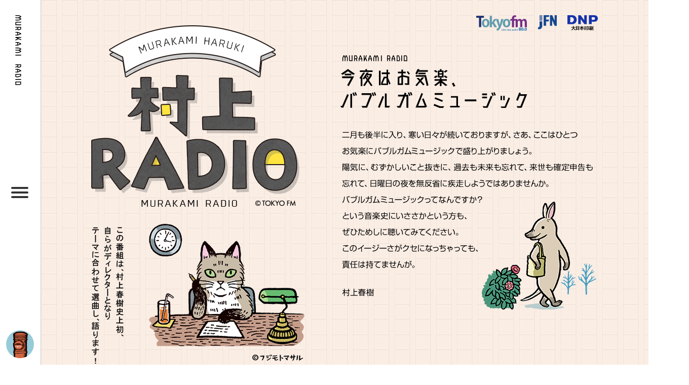

--- FILE ---
content_type: text/html
request_url: https://www.tfm.co.jp/murakamiradio/index_20220227.html
body_size: 15868
content:
<!DOCTYPE html>
<html lang="ja">
<head prefix="og: http://ogp.me/ns# fb: http://ogp.me/ns/fb# website: http://ogp.me/ns/website#"><!-- Google Tag Manager --><script>(function(w,d,s,l,i){w[l]=w[l]||[];w[l].push({'gtm.start':new Date().getTime(),event:'gtm.js'});var f=d.getElementsByTagName(s)[0],j=d.createElement(s),dl=l!='dataLayer'?'&l='+l:'';j.async=true;j.src='https://www.googletagmanager.com/gtm.js?id='+i+dl;f.parentNode.insertBefore(j,f);})(window,document,'script','dataLayer','GTM-M74KK2N');</script><!-- End Google Tag Manager -->
<meta charset="utf-8">
<title>村上RADIO - TOKYO FM 80.0MHz - 村上春樹</title>
<meta name="description" content="この番組は、村上春樹史上初、自らがディレクターとなりテーマに合わせて選曲し、語ります！">
<meta name="keywords" content="村上春樹,TOKYO FM,東京エフエム,エフエム東京,JFN">
<meta http-equiv="X-UA-Compatible" content="IE=edge,chrome=1">
<meta name="viewport" content="width=device-width">
<meta property="og:image" content="http://www.tfm.co.jp/murakamiradio/img/og.jpg">
<link rel="stylesheet" href="shared/css/style.css">
<script src="shared/js/jquery-1.11.0.min.js"></script>
<script src="shared/js/masonry.pkgd.min.js"></script>
<script src="shared/js/scroll.js"></script>
<script src="shared/js/menu.js"></script>
<!-- Global site tag (gtag.js) - Google Analytics -->
<script async src="https://www.googletagmanager.com/gtag/js?id=UA-120357576-1"></script>
<script>
  window.dataLayer = window.dataLayer || [];
  function gtag(){dataLayer.push(arguments);}
  gtag('js', new Date());

  gtag('config', 'UA-120357576-1');
</script>
</head>
<body class="no-scroll"><!-- Google Tag Manager (noscript) --><noscript><iframe src="https://www.googletagmanager.com/ns.html?id=GTM-M74KK2N" height="0" width="0" style="display:none;visibility:hidden"></iframe></noscript><!-- End Google Tag Manager (noscript) -->
<div id="fb-root"></div>
<script>(function(d, s, id) {
  var js, fjs = d.getElementsByTagName(s)[0];
  if (d.getElementById(id)) return;
  js = d.createElement(s); js.id = id;
  js.src = "//connect.facebook.net/ja_JP/sdk.js#xfbml=1&appId=469399489745834&version=v2.0";
  fjs.parentNode.insertBefore(js, fjs);
}(document, 'script', 'facebook-jssdk'));</script>

<div id="page">
  <div id="head">
    <div id="head_body">
      <ul class="sp_pro">
        <script src="shared/js/header_list.js" charset="utf-8"></script>
      </ul>
      <h1 class="pc"><a href="/murakamiradio/"><img src="https://podcasts.tfm.co.jp/murakamiradio/img/logo_title.png" alt="村上RADIO"></a></h1>
      <span class="pc"><script>
        var rdimg = new Array();
        rdimg[0]='https://podcasts.tfm.co.jp/murakamiradio/img/logo1.png';
        rdimg[1]='https://podcasts.tfm.co.jp/murakamiradio/img/logo2.png';
        rdimg[2]='https://podcasts.tfm.co.jp/murakamiradio/img/logo3.png';
        var selectimg = Math.floor(Math.random() * rdimg.length);
        var display = '<img src=' + rdimg[selectimg] + '>';
        document.write(display);
        </script>
            <noscript>
            <img src="https://podcasts.tfm.co.jp/murakamiradio/img/logo1.png" alt="村上RADIO">
            </noscript>
            </span>      
        <span class="sp"><a href="https://www.tfm.co.jp/murakamiradio/">
          <script>
            var rdimg = new Array();
            rdimg[0] = 'https://podcasts.tfm.co.jp/murakamiradio/img/sp_header_1.png';
            rdimg[1] = 'https://podcasts.tfm.co.jp/murakamiradio/img/sp_header_2.png';
            rdimg[2] = 'https://podcasts.tfm.co.jp/murakamiradio/img/sp_header_3.png';
            var selectimg = Math.floor(Math.random() * rdimg.length);
            var display = '<img src=' + rdimg[selectimg] + '>';
            document.write(display);
          </script>
          <noscript>
            <img src="https://podcasts.tfm.co.jp/murakamiradio/img/sp_header_1.png" alt="村上RADIO">
          </noscript>
        </a></span>
      <div class="pc">
        <p class="lead pc"><img src="img/lead_34nd.png" alt="村上RADIO ～ジャズ奥渋ストリート～"></p>
      </div>
    </div><!--/head_body-->      
  </div><!--/head-->

<div class="grid">
    <div class="name pc"><img src="https://podcasts.tfm.co.jp/murakamiradio/img/nam.png" alt="MURAKAMI RADIO"></div>
    <div class="sgn pc"><img src="https://podcasts.tfm.co.jp/murakamiradio/img/i_post.png" alt="POST"></div>
    <div id="navToggle" class="navToggle">
        <span></span><span></span><span></span>
    </div>
</div><!--/grid -->    

<div id="menu" class="globalMenuSp"></div>
<div id="overlay"></div>

<section class="bnArea">
  <div id="grid-1" class="bnArea03">
    <h2 class="pc"><img src="img/ttl_song_34st.png" alt="村上RADIO ～今夜はお気楽、バブルガムミュージック～"></h2>
    <h2 class="sp"><img src="img/sp_ttl_song_34st.png" alt="村上RADIO ～今夜はお気楽、バブルガムミュージック～"></h2>
    
        <div class="songArea">   
          <div class="song note">
            <dl class="track">
             <dt class="icn"><img src="https://podcasts.tfm.co.jp/murakamiradio/img/i_murakami.png"></dt>
             <dd class="detail">
              こんばんは、村上春樹です。村上RADIO、今日は「バブルガムミュージック」で気楽に盛り上がりたいと思います。バブルガムミュージック、ご存じですか？　1970年前後に流行ったハッピーでイージーな甘口ポップスです。今夜はひとつ、ややこしいことは抜きにして、そんな音楽のひととき楽しんでいただければと思います。<br><br>
              1970年前後って、かなりとんがった音楽がロック・ミュージック・シーンを席巻していました。ジミ・ヘンドリックス、ドアーズ、レッド・ツェッペリン、クリームとか。他にもアート・ロック、サイケデリック・ロックなんていうのが猛威を振るっていました。<br><br>
              でもね、「そんな難しいものいらない。もっと簡単に口ずさめるような音楽が聴きたいんだ」という人たちもたくさんいまして、そういう当時の「一般ピープル」のために作られたのが、このバブルガムミュージックです。別名「ハッピー・シュガー・ロック」。シリアスに音楽を追究している人たちからは無視され、あるいはヘビ・トカゲのように嫌われていましたが、いま、偏見を抜きにして聴くと、なかなか悪くないんです。<br>
              というわけで、この「バブルガムミュージック」、再評価するっていうほどのことでもないんですけど、まあ、ごくお気楽に。              
            </dd>
            </dl>
          </div>

      <!------// M-1 M-2 //------>
      <div class="song note">
        <div class="disc">
            <dl class="track">
              <dt class="jt"><a href="https://www.amazon.co.jp/exec/obidos/ASIN/B00004TGT4/" target="_blank"><img src="https://m.media-amazon.com/images/I/71JBCcMw1OL._AC_SL1050_.jpg"></a></dt>
              <dd class="rec"><img src="https://podcasts.tfm.co.jp/murakamiradio/img/i_record.png"></dd>
              <dd class="sng">BUBBLE GUM MUSIC<br>
                THE ROCK & ROLL DUBBLE BUBBLE TRADING CARD CO. OF PHILADELPHIA<br>
                25 ALL-TIME GREATEST BUBBLEGUM HITS<br>
                Varèse Sarabande
              </dd>
            </dl>
            <dl class="track">
              <dt class="jt"><a href="https://www.amazon.co.jp/exec/obidos/ASIN/B00000INM0/" target="_blank"><img src="https://m.media-amazon.com/images/I/21JCRKN7APL._AC_.jpg"></a></dt>
              <dd class="sng">MELANIE MAKE ME SMILE<br>
                EDISON LIGHTHOUSE<br>
                THE BEST OF EDISON LIGHTHOUSE LOVE GROWS<br>
                Repertoire Records
              </dd>
            </dl>
        </div><!--/disc-->
          <dl class="track clearfix">
            <dt></dt>
            <dd class="detail">
              「バブルガムミュージック」というのは商業主義的で、薄っぺらな内容の、大量生産ポップスだ、みたいに言われていて、確かに｢一丁上がり」的なひどいものもたくさんありました。ギター・コードを三つか四つ知っていればすぐに弾けちゃう、みたいなものが多かったですね。<br>
              でも中には、今でもなんかの拍子にふと口ずさんでしまうような楽しく好ましい曲もあります。世の中そういうフレンドリーな音楽もなくちゃならないだろうと、僕は思うんですが。<br>
              まずは、「Rock'n Roll Dubble Bubble Trading Card Co. of Philadelphia」というやたら長い名前のバンドが歌います。その名もずばり「Bubble Gum Music」。こう言っちゃ何だけど、これ、かなりチャラいです。<br>
              それから「Love Grows」が大ヒットした英国のバンド、エジソン・ライトハウス。ヒットしたのは「Love Grows」一曲だけという、いわゆる｢一発屋」バンドなんだけど、この「Love Grows」の続編みたいな「Melanie Make Me Smile」もかなり良くできた曲だと思います。でもなぜかこの曲はオクラ（お蔵入り）になって、発売されなかったんです。どちらも作曲者はトニー・マコーリー。二曲続けて聴いてください。<br><br>                       
              <small><em>＜収録中のつぶやき＞</em><br>
                当時、ラジオでもいっぱいかかってたよね。
              </small>
            </dd>
          </dl>
      </div><!--/song-->

      <!------// M-3 M-4 //------>
      <div class="song note">
        <div class="disc">
            <dl class="track">
              <dt class="jt"><a href="https://www.amazon.co.jp/exec/obidos/ASIN/B076Q84MXN/" target="_blank"><img src="https://m.media-amazon.com/images/I/71VUmtsjpRL._SS500_.jpg"></a></dt>
              <dd class="rec"><img src="https://podcasts.tfm.co.jp/murakamiradio/img/i_record.png"></dd>
              <dd class="sng">Mercy<br>
                OHIO EXPRESS<br>
                the best of the OHIO EXPRESS: Yummy, Yummy, Yummy<br>
                BUDDAH RECORDS
              </dd>
            </dl>
            <dl class="track">
              <dt class="jt"><a href="https://www.amazon.co.jp/exec/obidos/ASIN/B000064X9W/" target="_blank"><img src="https://podcasts.tfm.co.jp/murakamiradio/img/no-image.jpg"></a></dt>
              <dd class="sng">1,2,3, RED LIGHT<br>
                1910 FRUITGUM COMPANY<br>
                1910 FRUITGUM COMPANY<br>
                VICTOR
              </dd>
            </dl>
        </div><!--/disc-->
          <dl class="track clearfix">
            <dt></dt>
            <dd class="detail">
              次は「バブルガムミュージック」の火付け役、代表選手ともいうべき二組のバンドを聴いてください。<br>
              まずはOhio Express（オハイオ・エクスプレス）の「Mercy」。オハイオ・エクスプレスは文字通りオハイオ出身のバンドですが、これは常設のワーキング・バンドではなく、スタジオ・ミュージシャンを集めて適当にでっち上げた架空のバンドです。何曲かヒットソングを出していますが、そのたびにメンバーは違っているはずです。バブルガムミュージック関係って、そういう適当な「名前だけバンド」が多いんです。まあだから、商業主義的だって批判されちゃうわけですけど。<br>
              「1910 Fruitgum Company」（ナインティーン・テン・フルーツガム・カンパニー）は、珍しくっていうか、バンドとして実在していました。最初はやはり「名前だけバンド」だったんだけど、いくつかヒットソングを出して、それならということで実際にバンドを組んで、ツアーとかもやりました。1971年には日本にやってきて、「箱根アフロディーテ」というイベントで演奏していますが、このときの共演バンドがなんとピンク・フロイドだったんです。しかし、すごい組み合わせですよね。それに比べたら、モンタレーのビーチボーイズなんて、まだ可愛いものです。その当時の音楽シーンの混乱ぶりというか、混雑ぶりがうかがえます。<br>
              その「1910 Fruitgum Company」（ナインティーン・テン・フルーツガム・カンパニー）が「1,2,3 Red Light」を歌います。彼女に迫るたびに「それ、駄目よ」とストップをかけられる、気の毒な男の子の歌です。この曲、僕が大学に入った頃に流行ってまして、なんだかしっかり耳に残っています。個人的にはわりに好きなんだけど、それは僕自身しばしば（女の子から）ストップをかけられていたせいかもしれないですね。人生、いろんな体験があります。体験が人を作ります。<br>
              「Everytime I make a move to love you 1,2,3 Red Light」……気楽な曲だったですねえ。<br><br>
              スペインからメールをいただいております。Elurさん、女性の方です。<br><br>
              <small>
                スペイン、マドリード在住です。放送は海外では聴くことができないので、サイトを毎回楽しく読ませていただき、曲は探して聴いています。質問があります。この前「ジャック・ロンドン・クラブ」のお話がありましたが、どうやって申し込めば良いのでしょうか？実は、私の友人が1月12日生まれです。彼は以前「第4回今夜はアナログナイト」で村上さんが「なぜビートルズの『64歳になったら』がスペイン語だと『63歳』になるのか？」とおっしゃった時、理由を教えてくれた人です。是非この『ジャック・ロンドン・クラブ会員番号』をプレゼントしたいと思います。これで申し込めるのであれば、Iñaki Goitia (イニャキ・ゴイティア) 1960年1月12日生まれです。よろしくお願いいたします。
              </small><br>
              はい、よく覚えています。なぜスペイン語訳では64歳が63歳になるのか、説明していただき、納得いたしました。やはり韻を踏む関係だったんですね。イニャキ・ゴイティアさん、あなたは「ジャック・ロンドン・クラブ」に入会なさいました。会員番号は1001番です。1001ってスペイン語でなんていうんだっけね。忘れてしまいました。とにかく、おめでとうございます。にゃーお（猫山さんの声）
            </dd>
          </dl>
      </div><!--/song-->

    
       <!------// M-5 //------>
       <div class="song note">
          <dl class="track">
            <dt class="jt"><a href="https://www.amazon.co.jp/exec/obidos/ASIN/B003NXE08Y/" target="_blank"><img src="https://m.media-amazon.com/images/I/419o9ImY7jL._AC_.jpg"></a></dt>
            <dd class="rec"><img src="https://podcasts.tfm.co.jp/murakamiradio/img/i_record.png"></dd>
            <dd class="sng">HEAVEN KNOWS<br>
              The Grass Roots<br>
              Their 16 Greatest Hits<br>
              ABC Records
            </dd>
          </dl>
          <dl class="track clearfix">
            <dt></dt>
            <dd class="detail">
              Grass Roots（グラス・ルーツ）はP.F.スローンとスティーヴ・バリが立ち上げた、ちゃんとしたっていうか、かなりまっとうなバンドで、本来は「ブルーアイド・ソウル」（註：R&Bやソウルミュージックを白人が取り入れた音楽）を目指していて、「バブルガムミュージック」でくくっちゃうのはちょっと気の毒なんだけど、でもこの「Heaven Knows」に関してはかなりそれっぽい、ハッピー・シュガー・ポップ風のキャッチーな曲作りになっていますよね。1969年にリリースされて、ビルボードでは24位と、まずまずヒットしました。<br>
              僕は1970年くらいに、新宿駅の近くにあった小さなレコード店でアルバイトしていまして、グラス・ルーツのシングル・レコードをけっこう売ったことを覚えています。いちばん人気があったのは｢今日を生きよう（Let's Live For Today)」でしたけど。<br>
              それではGrass Rootsの「Heaven Knows」です。                             
            </dd>
          </dl>
      </div><!--/song-->
          
      <!------// M-6 M-7 //------>
      <div class="song note">
        <div class="disc">
            <dl class="track">
              <dt class="jt"><a href="https://www.amazon.co.jp/exec/obidos/ASIN/B00004TGT4/" target="_blank"><img src="https://m.media-amazon.com/images/I/71JBCcMw1OL._AC_SL1050_.jpg"></a></dt>
              <dd class="rec"><img src="https://podcasts.tfm.co.jp/murakamiradio/img/i_record.png"></dd>
              <dd class="sng">SUGAR, SUGAR<br>
                THE ARCHIES<br>
                25 ALL-TIME GREATEST BUBBLEGUM HITS<br>
                Varèse Sarabande
              </dd>
            </dl>
            <dl class="track">
              <dt class="jt"><a href="https://www.amazon.co.jp/exec/obidos/ASIN/B000002IKQ/" target="_blank"><img src="https://m.media-amazon.com/images/I/81y3VhbU44L._AC_SL1415_.jpg"></a></dt>
              <dd class="sng">SUGAR SUGAR<br>
                WILSON PICKETT'S<br>
                WILSON PICKETT’S GREATEST HITS<br>
                Atlantic
              </dd>
            </dl>
        </div><!--/disc-->
          <dl class="track clearfix">
            <dt></dt>
            <dd class="detail">
              バブルガムミュージックの特色っていうと、まずリズムが単純なこと、使用するコードが少なくてややこしくないこと、そして歌詞が脳天気なこと……そんなところかな。失恋の歌とか、メッセージ・ソングとか、そういうのはまずありません。この「Sugar, Sugar」なんか、その脳天気さの見本みたいな曲です。<br>
              「Sugar, Sugar」、この曲を歌ったArchies（アーチーズ）は、テレビのアニメ番組で活躍したアニメ・バンドで、実在したバンドじゃありません。スタジオ・ミュージシャンを集めてでっちあげた架空バンドです。でもこの曲、大ヒットしました。なにしろ4週間、ビルボートのトップに立ったんだからすごいですよね。1969年のことです。作曲したのはジェフ・バリーとアンディ・キム。最初はモンキーズが歌うはずだったんだけど、モンキーズ側が「こんなちゃらちゃらした曲歌えるか」と蹴ったんだそうです。まあ、気持ちはわかりますけど。<br>
              でもこの曲、1970年に黒人ソウル・シンガー、ウィルソン・ピケットが取り上げてカバーしていて、これが相当かっこいいんです。たとえチャラい曲でも、うまい人がちゃんと歌えば、ちゃんと聴き応えある音楽になるんだという好例です。聴き比べてみてください。最初にアーチーズのオリジナルを半分ほどかけて、それからウィルソン・ピケットの歌に切り替わります。なんかまるで違う曲みたいに聞こえます。<br><br>
              <small><em>＜収録中のつぶやき＞</em><br>
                ふふっ、ほんとにチャラいんだよね……（笑）。<br>
                でも（ウィルソン・ピケットのほうは）違うよね。ずいぶん違う曲になってます。素晴らしいです。<br>にゃーお（猫山）
              </small>                                  
            </dd>
          </dl>
      </div><!--/song-->

      <!------// M-8 M-9 //------>
      <div class="song note">
        <div class="disc">
            <dl class="track">
              <dt class="jt"><a href="https://honto.jp/netstore/pd-cd_83739378.html" target="_blank"><img src="https://image.honto.jp/item/1/324/8373/9378/83739378_1.jpg"></a></dt>
              <dd class="rec"><img src="https://podcasts.tfm.co.jp/murakamiradio/img/i_record.png"></dd>
              <dd class="sng">GIRL WATCHER<br>
                THE O'KAYSIONS<br>
                HARD TO FIND 45s ON CD, VOL. 11: SUGAR POP CLASSICS<br>
                ERIC RECORDS
              </dd>
            </dl>
            <dl class="track">
              <dt class="jt"><img src="https://podcasts.tfm.co.jp/murakamiradio/img/no-image.jpg"></dt>
              <dd class="sng">YELLOW RIVER<br>
                CHRISTIE<br>
                ROCK ARTIFACTS VOL.1<br>
                Sony
              </dd>
            </dl>
        </div><!--/disc-->
          <dl class="track clearfix">
            <dt></dt>
            <dd class="detail">
              さて、ノース・カロライナのローカル・バンド、ヒット曲はこれひとつという典型的な「一発屋」、O'Kaysions（オケイジョンズ）が歌う「Girl Watcher」。｢通りかかる女の子を道ばたでぼおっと眺めていれば、それだけでおいらはハッピー」という、もう絵に描いたようなハッピー・シュガー・ポップスです。1968年にABCレコードからリリースされて、ビルボードの5位にまで上がりました。1968年といえば政治的にも文化的にも激動の時代だったんだけど、忙中閑ありというか、巷ではこんな気楽な曲がヒットしていたんですね。<br><br>
              それから英国のバンド、Christie（クリスティ）が歌う「Yellow River」（イエロー・リヴァー）、もともとはザ・トレメローズ（The Tremeloes）のために作られた曲で、実際に録音までしたんですが、トレメローズが「やっぱりこれ、やめるわ」と言い出して、仕方なく彼らのヴォイス・トラックを取り去って、ジェフ・クリスティの歌を穴埋めに入れて出したら、大ヒットしました。1970年に全英1位、アメリカでは23位をマークしています。<br>
              兵役期間を終えて、血なまぐさい戦場を離れ、これから故郷のYellow Riverに戻るんだという兵隊の歌です。これは珍しく、少しばかりメッセージ性がありますね。1970年、べトナム戦争がいちばん熾烈（しれつ）だった頃だったんです。あとになってエルトン・ジョンとR.E.M.がカバーしています。<br>
              それでは二曲続けて聴いてください。オケイジョンズが歌う「Girl Watcher」、そしてクリスティが歌う「Yellow River」。<br>
              これを機会にバブルガムミュージックが再評価されればいいんだけど、難しいだろうなあ。<br><br>
              <small><em>＜収録中のつぶやき＞</em><br>
                この曲（Yellow River）は日本でもずいぶん流行ったんだよね。当時、いっぱいかかってた。
              </small>
            </dd>
          </dl>
      </div><!--/song-->

      <!------// M-10 M-11 //------>
      <div class="song note">
        <div class="disc">
            <dl class="track">
              <dt class="jt"><a href="https://honto.jp/netstore/pd-cd_83739378.html" target="_blank"><img src="https://image.honto.jp/item/1/324/8373/9378/83739378_1.jpg"></a></dt>
              <dd class="rec"><img src="https://podcasts.tfm.co.jp/murakamiradio/img/i_record.png"></dd>
              <dd class="sng">SUGAR BABY LOVE<br>
                THE RUBETTES<br>
                HARD TO FIND 45s ON CD, VOL. 11: SUGAR POP CLASSICS<br>
                ERIC RECORDS
              </dd>
            </dl>
            <dl class="track">
              <dt class="jt"><a href="https://www.amazon.co.jp/exec/obidos/ASIN/B00005G6EA/" target="_blank"><img src="https://m.media-amazon.com/images/I/41W5jJ0QaJL._AC_.jpg"></a></dt>
              <dd class="sng">シュガー・ベイビー・ラブ<br>
                キャンディーズ<br>
                なみだの季節<br>
                CBS/SONY
              </dd>
            </dl>
        </div><!--/disc-->
          <dl class="track clearfix">
            <dt></dt>
            <dd class="detail">
              クリスティに続いて、バブルガム一直線の英国製ヒットソングを聴いてください。こうしてみると、バブルガムミュージック関係って、意外に英国製のものが多いですね。<br>
              まずはThe Rubettes（ザ・ルベッツ）というバンドの「シュガー・ベイビー・ラブ」、1974年にリリースされ、全世界で900万枚を売るという大ヒットになりました。もうどこまでも無反省に「ハッピー・シュガー」なサウンドが潔いというか、なんというか。<br>
              この曲、日本人ではキャンディーズが日本語の歌詞でカバーしています。聴きたいですか？　そうですか。じゃあ、聴いてください。「シュガー・ベイビー・ラブ」。<br>
              ルベッツとキャンディーズが続けて歌います。<br>
              ＊<br>
              キャンディーズだってかかります、村上RADIO。みゃー（猫山さん）。                       
            </dd>
          </dl>
      </div><!--/song-->

    <!------// M-12 //------>
      <div class="song note">        
        <dl class="track">
          <dt class="jt"><a href="https://www.amazon.co.jp/exec/obidos/ASIN/B00004TGT4/" target="_blank"><img src="https://m.media-amazon.com/images/I/71JBCcMw1OL._AC_SL1050_.jpg"></a></dt>
          <dd class="rec"><img src="https://podcasts.tfm.co.jp/murakamiradio/img/i_record.png"></dd>
          <dd class="sng">DANCIN’ (ON A SATURDAY NIGHT)<br>
            BARRY BLUE<br>
            25 ALL-TIME GREATEST BUBBLEGUM HITS<br>
            Varèse Sarabande
          </dd>
          <dd class="detail">
            シンガーソングライター、Barry Blue（バリー・ブルー）が歌う「Dancin' on a Saturday Night」、1973年に全英2位を記録しました。リンジー・ディ・ポールとバリー・ブルーの共作です。リンジー・ディ・ポール、一時期リンゴ・スターの恋人だった人ですね。これも相当に無反省な「イケイケ・ソング」ですが、間に入るブズーキ（註：Bouzoukeeはギリシアの民族楽器）のサウンドが、なかなか心地よい味付けになっています。といってもまあこれ、映画「その男ゾルバ」のサントラからの「いただき」みたいなものなんですけど。
          </dd>
        </dl>
    </div><!--/song-->

    <!------// M-13 //------>
      <div class="song note">        
        <dl class="track">
          <dt class="jt"><a href="https://www.amazon.co.jp/exec/obidos/ASIN/B000001532/" target="_blank"><img src="https://m.media-amazon.com/images/I/21AN6MSG7AL._AC_.jpg"></a></dt>
          <dd class="rec"><img src="https://podcasts.tfm.co.jp/murakamiradio/img/i_record.png"></dd>
          <dd class="sng">Blame It On The Pony Express<br>
            JOHNNY JOHNSON AND THE BANDWAGON<br>
            Bubblegum Classics Soulful Pop<br>
            Varèse Sarabande
          </dd>
          <dd class="detail">
            ジョニー・ジョンソン＆ザ・バンドワゴンが演奏する「Blame It On The Pony Express」（ポニー・エクスプレスが悪いんだよ）。<br>
            ジョニー・ジョンソンはアメリカ生まれの黒人シンガーですが、英国に渡って、そこを本拠地に活躍しました。ソウル・ポップ路線の人ですが、作曲家のトニー・マコーリーと組んで、キャッチーな曲をいくつかリリースし、英国チャートの上位に送り込みました。トニー・マコーリーはエジソン・ライトハウスの｢Love Grows」の作曲者ですね。この曲、UKチャートでは1970年に7位まで上がっています。<br>
            ポニー・エクスプレスというのは、1860年にアメリカで始まった、馬の乗り継ぎによる速達便のことです。ミズーリ州とカリフォルニア州サクラメントを結んでいましたが、ロッキー山脈を越え、砂漠を横切るという超ハードなコースで、インディアンの襲撃なんかもあり、事故は絶えなかったんです。<br>
            ｢僕の手紙がもし君に届かなかったとしたら、それは僕のせいじゃなく、ポニー・エクスプレスのせいだからね」という、なんか適当な責任回避みたいな歌詞なんですけど、こんな歌がポニー・エクスプレスとは無縁の英国で流行るというのは、なんか不思議ですよね。
          </dd>
        </dl>
    </div><!--/song-->

    <!------// ED TM //------>
      <div class="song note">
        <div class="disc">
            <dl class="track">
              <dt class="jt"><a href="https://honto.jp/netstore/pd-cd_87238813.html" target="_blank"><img src="https://image.honto.jp/item/1/324/8723/8813/87238813_1.jpg"></a></dt>
              <dd class="rec"><img src="https://podcasts.tfm.co.jp/murakamiradio/img/i_record.png"></dd>
              <dd class="sng">HERE’S THAT RAINY DAY<br>
                JOE PASS<br>
                VIRTUOSO<br>
                Pablo Records
              </dd>
            </dl>
            <dl class="track">
              <dt class="jt"><img src="https://podcasts.tfm.co.jp/murakamiradio/img/no-image.jpg"></dt>
              <dd class="sng">CATCH A FALLING STAR<br>
                PERRY COMO<br>
                YESTERDAY & TODAY ～ A CELEBRATION IN SONG<br>
                RCA
              </dd>
            </dl>
        </div><!--/disc-->
          <dl class="track clearfix">
            <dt></dt>
            <dd class="detail">
              今日のクロージング音楽は、お口直しにというか、がらりと趣向を変えて、ジャズ・ギタリスト、ジョー・パスの演奏する「Here's That Rainy Day」、しっとりとした美しいバラードです。1953年にジミー・ヴァン・ヒューゼンが作曲し、フランク・シナトラの歌で有名になりました。Rainy Dayというのは、英語的な表現で「つらいとき」「困ったとき」のことですね。<br>
              「こんなつらい日が巡ってくるなんて、思いもしなかった。わかっていれば、夢の残りを少しでもとっておいたのに」という内容の歌です。楽しい夢の残り、しっかり保管しておきましょう。いつか雨降りの日に、きっと役に立ちます。僕も個人的に、経験的にそう実感します。<br>
              <blockquote>
                Save it for a rainy day<br>
                雨降りの日のためにそれをとっておこう
              </blockquote>
              というのが今日の言葉です。<br><br>
              ペリー・コモの古い歌に「Catch a falling star」というのがあります。「流れ星をつかんだら、それをポケットに入れて、雨降りの日のためにとっておこう」という歌詞でした。素敵な歌詞ですね。「流れ星をつかんだら、それをポケットに入れて、雨降りの日のためにとっておこう」。そんなことができるといいんですけど。<br><br>
              それではまた来月。
            </dd>
          </dl>
      </div><!--/song-->
      </div><!--/songArea-->
     
      <div class="staffArea">
      <h2 class="pc"><img src="https://podcasts.tfm.co.jp/murakamiradio/img/ttl_staff.png" alt="スタッフ後記"></h2>
      <h2 class="sp"><img src="https://podcasts.tfm.co.jp/murakamiradio/img/sp_ttl_staff.png" alt="スタッフ後記"></h2>
      
      <div class="staff">
      <ul class="note">
        <li>バブルガムと言えばバブルガム・ブラザーズを思い出す方が一定程度おられると想像します。わたしがラジオ業界に入って、最初に放り込まれた現場がブラザー・トムさんのラジオ番組でした。スタジオの熱気にあてられて、翌日熱を出し、果たしてこの業界でやっていけるのだろうかと途方にくれたことを思い出します。トムさん、おかげさまでなんとかやっております<em>（構成ヒロコ）</em></li>
      </ul>
      <ul class="note">
        <li>楽しい音楽満載であっという間でした。ガムといえば、小学校のときにむし歯予防にガムを噛みながら寝なさいと歯医者に言われ、その通りにしたら翌朝、髪の毛にガムがひっ付き、学校に行く前に大変なことになったトホホな思い出があります。お菓子会社の御曹司がクラスメイトにいて、それを言ったら、ウチではそんなこと決してしないと叱られました。<em>（延江GP）</em></li>
      </ul>
      <ul class="note">
        <li>バブルガムミュージックは、アルバムにカラフルなガムが沢山描かれているポップな曲、というイメージで、村上さんがご持参いただいたアルバム(1曲目のもの)を拝見し、「まさにこんな感じ！」となりました。4曲目の「体験が人を作ります」という言葉と、曲を聴きながら村上さんが「チャラいな～」とつぶやいていたのが印象的です。1月のジャズ奥渋ストリートとは打って変わって、ポップでちょっとチャラい1時間です！<em>（AD桜田）</em></li>
      </ul>
      <ul class="note">
        <li>「バブルガムミュージック」とは1968年～1971年頃にかけて作られた、明るくキャッチーなメロディとシンプルな和音の、別名「ハッピー・ゴー・ラッキーサウンド」とも呼ばれる音楽のジャンルです。そんな、1970年前後の時代と言えば、日本で言うと「東大紛争（1968～69）」とか、「三島由紀夫割腹自殺（1970）」とか、「浅間山荘事件（1972）」とか、団塊の世代の学生運動が真っ盛りの頃。1970年前後って、社会運動が蔓延しているシリアスな時代だったのかと思いきや、若者的には＜学生運動シリアス組＞と＜お気楽バブルガム組＞とが分かれていたんだな～など、当時の社会状況を想像しながら聞くと、尚更楽しいと思います。<em>（レオP）</em></li>
      </ul>
      <ul class="note">
        <li>ピンク・フロイドが初来日し、箱根の野外コンサート（日本初の野外ロックフェスらしい）で「原子心母（Atom Heart Mother）」を演奏したのは1971年8月。同じステージに、1910フルーツガム・カンパニーが登場し、今回4曲目にかかる“1,2,3 Red Light”を演奏しました。70年代初頭のユースカルチャーと騒然とした世情、伝説のプログレッシブ・ロックとバブルガムミュージック……。「しかし、すごい組み合わせですよね」と村上DJが語っていますが、ピンク・フロイドはもちろん、1910フルーツガム・カンパニーの芦ノ湖畔でのライブ演奏は聴いてみたかったですね。今回は、どこまでもハッピー・シュガーな曲のあとに村上DJが紹介した、“Save it for a rainy day” 「雨降りの日（つらかった日）のためにそれをとっておこう」という言葉が心に響きました。リスナーのみなさん、晴れの日にも雨降りの日にも、「村上RADIO」をポケットに入れておいてください。<em>（エディターS）</em></li>
      </ul>
      <ul class="note">
        <li>今回の「村上RADIO」は、バブルガムミュージック特集でした。奥渋なジャズの次がバブルガムミュージックという振れ幅。無反省に音楽を楽しみましょう<em>（キム兄）</em></li>
      </ul>
      </div>
      </div>

    </div><!--/bnArea03-->
  </section><!--/bnArea -->
    
  <div id="grid-5" class="profile">
    <h3><img src="https://podcasts.tfm.co.jp/murakamiradio/img/ttl_profile.png" alt="村上春樹（むらかみ・はるき）プロフィール"></h3>
    <p>1949（昭和24）年、京都市生まれ。早稲田大学第一文学部卒業。’79年『風の歌を聴け』（群像新人文学賞）でデビュー。主な長編小説に、『羊をめぐる冒険』（野間文芸新人賞）、『世界の終りとハードボイルド・ワンダーランド』（谷崎潤一郎賞）、『ノルウェイの森』、『国境の南、太陽の西』、『ねじまき鳥クロニクル』（読売文学賞）、『海辺のカフカ』、『アフターダーク』、『1Q84』（毎日出版文化賞）、最新長編小説に『街とその不確かな壁』がある。『神の子どもたちはみな踊る』、『東京奇譚集』、『パン屋再襲撃』などの短編小説集、『ポートレイト・イン・ジャズ』（絵・和田誠）など音楽に関わる著書、『村上ラヂオ』等のエッセイ集、紀行文、翻訳書など著訳書多数。多くの小説作品に魅力的な音楽が登場することでも知られる。海外での文学賞受賞も多く、2006（平成18）年フランツ・カフカ賞、フランク・オコナー国際短編賞、’09年エルサレム賞、’11年カタルーニャ国際賞、’16年アンデルセン文学賞を受賞。</p>
  </div>
  <section class="f_bnArea">
    <ul>
      <li class="scs"><a href="http://www.tfm.co.jp/link.php?id=7457" target="_blank"><img src="https://podcasts.tfm.co.jp/murakamiradio/img/bnr_shinchosha.png" alt="新潮社"></a></li>
      <li><a href="http://www.tfm.co.jp/link.php?id=7458" target="_blank"><img src="https://podcasts.tfm.co.jp/murakamiradio/img/bnr_harukimurakami.png" alt="村上春樹 新潮社公式サイト"></a></li>
    </ul>
  </section><!-- /f_bnArea -->

  <aside class="pc">
  <script src="/shared/listen/js/pc_footer_jfn.js" charset="UTF-8"></script>
  </aside>
  <aside class="sp">
  <script src="/shared/listen/sp/js/sp_footer_jfn.js" charset="UTF-8"></script>
  </aside>
  
  <section class="f_bnArea2">
    <ul>
      <script src="shared/js/footer_list.js" charset="utf-8"></script>
    </ul>
  </section><!-- /f_bnArea2 -->
  
  <div id="footer">
    <div class="f_bnArea3">
      <ul>
        <li class="message">番組に関するお問合わせ先：<a href="http://www.tfm.co.jp/service/">TOKYO FMリスナーサービスセンター</a></li>
        <li>
          <ul>
            <li class="go-top"><a href="#" class="go-top"></a></li>
            <li class="illust_04 sp"><img src="https://podcasts.tfm.co.jp/murakamiradio/img/illust_04.png"></li>
            <li class="name"><img src="https://podcasts.tfm.co.jp/murakamiradio/img/name.png" alt="題字デザイン  ©TOKYO FM　絵フジモトマサル"></li>
            <li class="copy"><img src="https://podcasts.tfm.co.jp/murakamiradio/img/copyright.png" alt="Copyright © HARUKI MURAKAMI　Copyright © 2020 TOKYO FM Broadcasting Co., Ltd. All rights reserved."></li>
          </ul>
        </li>
      </ul>
    </div><!-- /f_bnArea3 -->
    <p class="illust_04"></p><!--/illust_04--> 
  </div><!--/footer-->  
</div><!--/page-->


<script>
(function() {
'use strict';

var hamburger = document.getElementById('navToggle');
var link = document.getElementsByClassName('link');

hamburger.addEventListener('click', function() {
  if (hamburger.classList.contains('active')) {
    hamburger.classList.remove('active');
    document.body.className = '';
    return;
  }
  hamburger.classList.add('active');
  document.body.className = 'menuOpen';
});

for (var i = 0; i < link.length; i++) {
link[i].addEventListener('click', function() {
  hamburger.classList.remove('active');
  document.body.className = '';
});
}

})();
</script>

<script>
$(function(){ 
  $('.staff').masonry({ 
    itemSelector: '.note',
    isAnimated: true, 
    isFitWidth: true, 
    isRTL: false,
    gutterWidth: 0,
    isResizable: true
  });   
});
</script>

<script>
$(window).load(function() {
	$('.contents').each(function(i, box) {
		var maxHeight = 0;
		$(box).find('.report').each(function() {
			if ($(this).height() > maxHeight) maxHeight = $(this).height();
		});
		$(box).find('.report').height(maxHeight);
	});
});
</script>

<!-- Yahoo Code for your Target List -->
<script type="text/javascript" language="javascript">
/* <![CDATA[ */
var yahoo_retargeting_id = 'X3BAPLLWSF';
var yahoo_retargeting_label = '';
var yahoo_retargeting_page_type = '';
var yahoo_retargeting_items = [{item_id: '', category_id: '', price: '', quantity: ''}];
/* ]]> */
</script>
<script type="text/javascript" language="javascript" src="https://b92.yahoo.co.jp/js/s_retargeting.js"></script>

</body>
</html>

--- FILE ---
content_type: text/html; charset=UTF-8
request_url: https://www.tfm.co.jp/murakamiradio/menu-partial/
body_size: 3995
content:
<h2 class="pc"><a href="/murakamiradio/"><img src="https://podcasts.tfm.co.jp/murakamiradio/img/logo_title.png"></a></h2>

<ul class="menu">
  <li class="day">【第83回】2025.12.28 放送</li>
  <li><a href="https://www.tfm.co.jp/murakamiradio/report/46980" class="link"><span>ブライアン・ウィルソン・メモリアル</span></a></li>
</ul>
<ul class="menu">
  <li class="day">【第82回】2025.11.30 放送</li>
  <li><a href="https://www.tfm.co.jp/murakamiradio/report/44186" class="link"><span>口笛吹きがんばる</span></a></li>
</ul>
<ul class="menu">
  <li class="day">【第81回】2025.10.26 放送</li>
  <li><a href="https://www.tfm.co.jp/murakamiradio/report/42216" class="link"><span>アナログ・レコードで、ジャズのちょっとこのあたりを…</span></a></li>
</ul>
<ul class="menu">
  <li class="day">【第80回】2025.9.28 放送</li>
  <li><a href="https://www.tfm.co.jp/murakamiradio/report/32033" class="link"><span>～マイ・フェイバリットソングズ＆リスナーメッセージに答えます5～</span></a></li>
</ul>
<ul class="menu">
  <li class="day">【第79回】2025.8.31 放送</li>
  <li><a href="https://www.tfm.co.jp/murakamiradio/report/25866" class="link"><span>～ローラ・ニーロ・ソングブック～</span></a></li>
</ul>
<ul class="menu">
  <li class="day">【第78回】2025.7.27 放送</li>
  <li><a href="https://www.tfm.co.jp/murakamiradio/report/24567" class="link"><span>～村上の世間話7～</span></a></li>
</ul>
<ul class="menu">
  <li class="day">【第77回】2025.6.29 放送</li>
  <li><a href="https://www.tfm.co.jp/murakamiradio/report/22556" class="link"><span>～ボブ・ディラン・ソングブック～</span></a></li>
</ul>
<ul class="menu">
  <li class="day">【第76回】2025.5.25 放送</li>
  <li><a href="https://www.tfm.co.jp/murakamiradio/report/17411" class="link"><span>～ワルツが聴きたい～</span></a></li>
</ul>
<ul class="menu">
  <li class="day">【第75回】2025.5.6 放送</li>
  <li><a href="https://www.tfm.co.jp/murakamiradio/report/14959" class="link"><span>村上JAM Vol.3～熱く優しい、フュージョンナイト～</span></a></li>
</ul>
<ul class="menu">
  <li class="day">【第74回】2025.4.27 放送</li>
  <li><a href="https://www.tfm.co.jp/murakamiradio/report/13594" class="link"><span>～マイ・フェイバリットソングズ＆<br />
リスナーメッセージに答えます4～</span></a></li>
</ul>
<ul class="menu">
  <li class="day">【第73回】2025.3.30 放送</li>
  <li><a href="https://www.tfm.co.jp/murakamiradio/report/7825" class="link"><span>～二人の伝説のギタリスト　<br />
チェット・アトキンスとデュアン・エディ～</span></a></li>
</ul>
<ul class="menu">
  <li class="day">【第72回】2025.2.23 放送</li>
  <li><a href="/murakamiradio/index_20250223.html" class="link"><span>～村上の一生ものレコード～</span></a></li>
</ul>
<ul class="menu">
  <li class="day">【第71回】2025.1.26 放送</li>
  <li><a href="/murakamiradio/index_20250126.html" class="link"><span>～村上の世間話6～</span></a></li>
</ul>
<ul class="menu">
  <li class="day">【第70回】2024.12.29 放送</li>
  <li><a href="/murakamiradio/index_20241229.html" class="link"><span>～ポール・サイモン・ソングブック～</span></a></li>
</ul>
<ul class="menu">
  <li class="day">【第69回】2024.11.24 放送</li>
  <li><a href="/murakamiradio/index_20241124.html" class="link"><span>～村上の世間話5～</span></a></li>
</ul>
<ul class="menu">
  <li class="day">【第68回】2024.10.27 放送</li>
  <li><a href="/murakamiradio/index_20241027.html" class="link"><span>～ローリング・ストーンズ・ソングブック～</span></a></li>
</ul>
<ul class="menu">
  <li class="day">【第67回】2024.9.29 放送</li>
  <li><a href="/murakamiradio/index_20240929.html" class="link"><span>～安井かずみと岩谷時子の世界～</span></a></li>
</ul>
<ul class="menu">
  <li class="day">【第66回】2024.8.25 放送</li>
  <li><a href="/murakamiradio/index_20240825.html" class="link"><span>～ソウル・インストルメンタル・グループ～</span></a></li>
</ul>
<ul class="menu">
  <li class="day">【第65回】2024.7.28 放送</li>
  <li><a href="/murakamiradio/index_20240728.html" class="link"><span>～マイ・フェイバリットソングズ＆<br>リスナーメッセージに答えます3～</span></a></li>
</ul>
<ul class="menu">
  <li class="day">【第64回】2024.6.30 放送</li>
  <li><a href="/murakamiradio/index_20240630.html" class="link"><span>～歌う映画スターたち～</span></a></li>
</ul>
<ul class="menu">
  <li class="day">【第63回】2024.5.26 放送</li>
  <li><a href="/murakamiradio/index_20240526.html" class="link"><span>～マット・デニス・ソングブック～</span></a></li>
</ul>
<ul class="menu">
  <li class="day">【第62回】2024.4.29 放送</li>
  <li><a href="/murakamiradio/index_20240429.html" class="link"><span>～小澤征爾さんの遺した音楽を追って～</span></a></li>
</ul>
<ul class="menu">
  <li class="day">【第61回】2024.4.28 放送</li>
  <li><a href="/murakamiradio/index_20240428.html" class="link"><span>～村上の世間話4～</span></a></li>
</ul>
<ul class="menu">
  <li class="day">【第60回】2024.3.31 放送</li>
  <li><a href="/murakamiradio/index_20240331.html" class="link"><span>～今夜はダイレクト・カッティング特集～</span></a></li>
</ul>
<ul class="menu">
  <li class="day">【第59回】2024.2.25 放送</li>
  <li><a href="/murakamiradio/index_20240225.html" class="link"><span>～今日はすべて日本語の歌詞です～</span></a></li>
</ul>
<ul class="menu">
  <li class="day">【第58回】2024.1.28 放送</li>
  <li><a href="/murakamiradio/index_20240128.html" class="link"><span>～ポップ・ミュージックで英語のお勉強～</span></a></li>
</ul>
<ul class="menu">
  <li class="day">【第57回】2023.12.31 放送</li>
  <li><a href="/murakamiradio/index_20231231.html" class="link"><span>～いろんなお便りを読みながら大晦日～</span></a></li>
</ul>
<ul class="menu">
  <li class="day">【第56回】2023.11.26 放送</li>
  <li><a href="/murakamiradio/index_20231126.html" class="link"><span>～秋の夜長はジャズ･クラリネットで～</span></a></li>
</ul>
<ul class="menu">
  <li class="day">【第55回】2023.10.29 放送</li>
  <li><a href="/murakamiradio/index_20231029.html" class="link"><span>～「サージェント・ペパーズ・<br>ロンリーハーツ・クラブ・バンド」<br>完全カバー～</span></a></li>
</ul>
<ul class="menu">
  <li class="day">【第54回】2023.9.24 放送</li>
  <li><a href="/murakamiradio/index_20230924.html" class="link"><span>～村上の世間話3～</span></a></li>
</ul>
<ul class="menu">
  <li class="day">【第53回】2023.8.27 放送</li>
  <li><a href="/murakamiradio/index_20230827.html" class="link"><span>～お色気女性ヴォーカル特集～</span></a></li>
</ul>
<ul class="menu">
  <li class="day">【第52回】2023.7.30 放送</li>
  <li><a href="/murakamiradio/index_20230730.html" class="link"><span>～歌うジャズ器楽奏者たち～</span></a></li>
</ul>
<ul class="menu">
  <li class="day">【第51回】2023.6.25 放送</li>
  <li><a href="/murakamiradio/index_20230625.html" class="link"><span>～再びアナログ・ナイト～</span></a></li>
</ul>
<ul class="menu">
  <li class="day">【第50回】2023.5.28 放送</li>
  <li><a href="/murakamiradio/index_20230528.html" class="link"><span>～アカペラで行こう～</span></a></li>
</ul>
<ul class="menu">
  <li class="day">【第49回】2023.4.30 放送</li>
  <li><a href="/murakamiradio/index_20230430.html" class="link"><span>～懐かしのアトランティック・ソウル <br>with スガ シカオ～ <br>@The Haruki Murakami Library</span></a></li>
</ul>
<ul class="menu">
  <li class="day">【第48回】2023.3.26 放送</li>
  <li><a href="/murakamiradio/index_20230326.html" class="link"><span>今夜は、落ち穂拾い</span></a></li>
</ul>
<ul class="menu">
  <li class="day">【第47回】2023.2.26 放送</li>
  <li><a href="/murakamiradio/index_20230226.html" class="link"><span>ペット・サウンズ オールカバー</span></a></li>
</ul>
<ul class="menu">
  <li class="day">【第46回】2023.1.29 放送</li>
  <li><a href="/murakamiradio/index_20230129.html" class="link"><span>1980年代、ヒットソング・オンパレード</span></a></li>
</ul>
<ul class="menu">
  <li class="day">【第45回】2022.12.25 放送</li>
  <li><a href="/murakamiradio/index_20221225.html" class="link"><span>アナログ・レコード年末在庫整理</span></a></li>
</ul>
<ul class="menu">
  <li class="day">【第44回】2022.11.27 放送</li>
  <li><a href="/murakamiradio/index_20221127.html" class="link"><span>ホーギー･カーマイケルを<br>ご存じですか？</span></a></li>
</ul>
<ul class="menu">
  <li class="day">【第43回】2022.10.30 放送</li>
  <li><a href="/murakamiradio/index_20221030.html" class="link"><span>～マイ・フェイバリットソングズ &amp; <br>村上さんに聞いてみよう</span></a></li>
</ul>
<ul class="menu">
  <li class="day">【第42回】2022.9.25 放送</li>
  <li><a href="/murakamiradio/index_20220925.html" class="link"><span>～村上春樹 presents <br>山下洋輔トリオ 再乱入ライブ～</span></a></li>
</ul>
<ul class="menu">
  <li class="day">【第41回】2022.8.28 放送</li>
  <li><a href="/murakamiradio/index_20220828.html" class="link"><span>～いかがなものか、カバー～</span></a></li>
</ul>
<ul class="menu">
  <li class="day">【第40回】2022.7.31 放送</li>
  <li><a href="/murakamiradio/index_20220731.html" class="link"><span>～猫山さんセレクト・猫づくしの音楽～</span></a></li>
</ul>
<ul class="menu">
  <li class="day">【第39回】2022.6.26 放送</li>
  <li><a href="/murakamiradio/index_20220626.html" class="link"><span>～村上の世間話2～</span></a></li>
</ul>
<ul class="menu">
  <li class="day">【第38回】2022.5.29 放送</li>
  <li><a href="/murakamiradio/index_20220529.html" class="link"><span>～ラバー・ソウルの包み方～</span></a></li>
</ul>
<ul class="menu">
  <li class="day">【第37回】2022.4.24 放送</li>
  <li><a href="/murakamiradio/index_20220424.html" class="link"><span>～和田誠レコード・コレクションより<br>@The Haruki Murakami Library～</span></a></li>
</ul>
<ul class="menu">
  <li class="day">【第36回】2022.3.27 放送</li>
  <li><a href="/murakamiradio/index_20220327.html" class="link"><span>～春よ来い、春待ちソングズ 2022～</span></a></li>
</ul>
<ul class="menu">
  <li class="day">【第35回】2022.3.18 放送</li>
  <li><a href="/murakamiradio/index_20220318.html" class="link"><span>～戦争をやめさせるための音楽～</span></a></li>
</ul>
<ul class="menu">
  <li class="day">【第34回】2022.2.27 放送</li>
  <li><a href="/murakamiradio/index_20220227.html" class="link"><span>～今夜はお気楽、バブルガムミュージック～</span></a></li>
</ul>
<ul class="menu">
  <li class="day">【第33回】2022.1.30 放送</li>
  <li><a href="/murakamiradio/index_20220130.html" class="link"><span>～ジャズ奥渋ストリート～</span></a></li>
</ul>
<ul class="menu">
  <li class="day">【第32回】2022.1.10 放送</li>
  <li><a href="/murakamiradio/index_20220110.html" class="link"><span>成人の日スペシャル<br>～スタン・ゲッツ 音楽を生きる～</span></a></li>
</ul>
<ul class="menu">
  <li class="day">【第31回】2021.12.26 放送</li>
  <li><a href="/murakamiradio/index_20211226.html" class="link"><span>～素敵なエレベーター・<br>ミュージック～</span></a></li>
</ul>
<ul class="menu">
  <li class="day">【第30回】2021.11.28 放送</li>
  <li><a href="/murakamiradio/index_20211128.html" class="link"><span>～村上の世間話～</span></a></li>
</ul>
<ul class="menu">
  <li class="day">【第29回】2021.10.31 放送</li>
  <li><a href="/murakamiradio/index_20211031.html" class="link"><span>Music in MURAKAMI<br>～村上作品に出てくる音楽2～</span></a></li>
</ul>
<ul class="menu">
  <li class="day">【第28回】2021.9.26 放送</li>
  <li><a href="/murakamiradio/index_20210926.html" class="link"><span>～モーズ・アリソンを知っていますか？～</span></a></li>
</ul>
<ul class="menu">
  <li class="day">【第27回】2021.8.29 放送</li>
  <li><a href="/murakamiradio/index_20210829.html" class="link"><span>Music in MURAKAMI<br>～村上作品に出てくる音楽～</span></a></li>
</ul>
<ul class="menu">
  <li class="day">【第26回】2021.7.25 放送</li>
  <li><a href="/murakamiradio/index_20210725.html" class="link"><span>～夏だ、ビーチだ、サーフィンだ！～</span></a></li>
</ul>
<ul class="menu">
  <li class="day">【第25回】2021.6.27 放送</li>
  <li><a href="/murakamiradio/index_20210627.html" class="link"><span>～クラシック音楽が元ネタ<br>（ロシア人作曲家編）～</span></a></li>
</ul>
<ul class="menu">
  <li class="day">【第24回】2021.5.30 放送</li>
  <li><a href="/murakamiradio/index_20210530.html" class="link"><span>～RAY CHARLES SONG BOOK～</span></a></li>
</ul>
<ul class="menu">
  <li class="day">【第23回】2021.4.25 放送</li>
  <li><a href="/murakamiradio/index_20210425.html" class="link"><span>～花咲くメドレー特集～</span></a></li>
</ul>
<ul class="menu">
  <li class="day">【第22回】2021.3.29 放送</li>
  <li><a href="/murakamiradio/index_20210329.html" class="link"><span>MURAKAMI JAM ～いけないボサノヴァ～<br>レディオスペシャル</span></a></li>
</ul>
<ul class="menu">
  <li class="day">【第21回】2021.2.28 放送</li>
  <li><a href="/murakamiradio/index_20210228.html" class="link"><span>～怒涛のセルフカバー～</span></a></li>
</ul>
<ul class="menu">
  <li class="day">【第20回】2020.12.31-2021.1.1 放送</li>
  <li><a href="/murakamiradio/toshikoshisp2020/" class="link"><span>年越しスペシャル～牛坂21～</span></a></li>
</ul>
<ul class="menu">
  <li class="day">【第19回】2020.12.20 放送</li>
  <li><a href="/murakamiradio/index_20201220.html" class="link"><span>～マイ・フェイバリットソングズ＆<br>リスナーメッセージに答えます～</span></a></li>
</ul>
<ul class="menu">
  <li class="day">【第18回】2020.10.25 放送</li>
  <li><a href="/murakamiradio/index_20201025.html" class="link"><span>～秋のジャズ大吟醸～</span></a></li>
</ul>
<ul class="menu">
  <li class="day">【第17回】2020.9.13 放送</li>
  <li><a href="/murakamiradio/index_20200913.html" class="link"><span>～5分で聴けちゃうクラシック音楽～</span></a></li>
</ul>
<ul class="menu">
  <li class="day">【第16回】2020.8.15 放送</li>
  <li><a href="/murakamiradio/index_20200815.html" class="link"><span>サマースペシャル<br> ～マイ・フェイバリットソングズ＆<br>リスナーメッセージに答えます～</span></a></li>
</ul>
<ul class="menu">
  <li class="day">【第15回】2020.6.14 放送</li>
  <li><a href="/murakamiradio/index_20200614.html" class="link"><span>～（あくまで個人的な）<br>特選オールディーズ～</span></a></li>
</ul>
<ul class="menu">
  <li class="day">【第14回】2020.5.22 放送</li>
  <li><a href="/murakamiradio/index_20200522.html" class="link"><span>ステイホームスペシャル<br>～明るいあしたを迎えるための音楽</span></a></li>
</ul>
<ul class="menu">
  <li class="day">【第13回】2020.4.26 放送</li>
  <li><a href="/murakamiradio/index_20200426.html" class="link"><span>～言語交換ソングズ～</span></a></li>
</ul>
<ul class="menu">
  <li class="day">【第12回】2020.2.23 放送</li>
  <li><a href="/murakamiradio/index_20200223.html" class="link"><span>～ジャズが苦手な人のための<br>ジャズ・ヴォーカル特集～</span></a></li>
</ul>
<ul class="menu">
  <li class="day">【第11回】2020.2.16 放送</li>
  <li><a href="/murakamiradio/index_20200216.html" class="link"><span>～ジャズが不得意な人のための<br>ジャズ・ヴォーカル特集～</span></a></li>
</ul>
<ul class="menu">
  <li class="day">【第10回】2019.12.15 放送</li>
  <li><a href="/murakamiradio/index_20191215.html" class="link"><span>～冬の炉端で村上SONGS～</span></a></li>
</ul>
<ul class="menu">
  <li class="day">【第9回】2019.10.13 放送</li>
  <li><a href="/murakamiradio/index_20191013.html" class="link"><span>～歌詞を訳してみました～</span></a></li>
</ul>
<ul class="menu">
  <li class="day">【第8回】2019.9.1 放送</li>
  <li><a href="/murakamiradio/index_20190901.html" class="link"><span>～村上JAM Special Night②～</span></a></li>
</ul>
<ul class="menu">
  <li class="day">【第7回】2019.8.25 放送</li>
  <li><a href="/murakamiradio/index_20190825.html" class="link"><span>～村上JAM Special Night①～</span></a></li>
</ul>
<ul class="menu">
  <li class="day">【第6回】2019.6.16 放送</li>
  <li><a href="/murakamiradio/index_20190616.html" class="link"><span>～The Beatle Night～</span></a></li>
</ul>
<ul class="menu">
  <li class="day">【第5回】2019.4.21 放送</li>
  <li><a href="/murakamiradio/index_20190421.html" class="link"><span>～愛のローラーコースター～</span></a></li>
</ul>
<ul class="menu">
  <li class="day">【第4回】2019.2.10 放送</li>
  <li><a href="/murakamiradio/index_20190210.html" class="link"><span>～今夜はアナログ・ナイト！～</span></a></li>
</ul>
<ul class="menu">
  <li class="day">【第3回】2018.12.16 放送</li>
  <li><a href="/murakamiradio/index_20181216.html" class="link"><span>～村上式クリスマス・ソング～</span></a></li>
</ul>
<ul class="menu">
  <li class="day">【第2回】2018.10.21 放送</li>
  <li><a href="/murakamiradio/index_20181021.html" class="link"><span>～秋の夜長は村上ソングズで～</span></a></li>
</ul>
<ul class="menu">
  <li class="day">【第1回】2018.8.5 放送</li>
  <li><a href="/murakamiradio/index_20180805.html" class="link"><span>～RUN & SONGS～</span></a></li>
</ul>
<ul class="menu menu_sub">
  <li><a href="https://www.tfm.co.jp/murakamiradio/#grid-4" class="link" onclick="window.location.reload();"><span>村上選曲を学ぶテキストはこれだ！</span></a></li>
  <li><a href="https://www.tfm.co.jp/murakamiradio/#grid-5" class="link" onclick="window.location.reload();"><span>村上春樹プロフィール</span></a></li>
</ul>
<ul class="menu menu_sub">
  <li><a href="/listen/" target="_blank" class="link"><span>ラジオの聴き方</span></a></li>
</ul>

--- FILE ---
content_type: text/css
request_url: https://www.tfm.co.jp/murakamiradio/shared/css/style.css
body_size: 12452
content:
@charset "utf-8";

@import url(reset.css);
@import url(remodal.css);
@import url(remodal-default-theme.css);
@import url("https://fonts.googleapis.com/css?family=Noto+Sans+JP:400,500,700&amp;display=swap");

/* common
------------------------------------------------------------*/

body{
	-webkit-text-size-adjust: 100%;
    background: url(../../img/bg.jpg) repeat 0 0;
}
/* clearfix */
.clearfix:after {
	content:".";
	display:block;
	height:0;
	visibility:hidden;
	clear:both;
}
.clearfix {
	display:inline-block;
	min-height:1%;
}
.menu-trigger,
.menu-trigger span {
  display: inline-block;
  transition: all .4s;
  box-sizing: border-box;
  z-index: 101;
}
.menu-trigger {
  position: relative;
  width: 40px;
  height: 21px;
  cursor: pointer;
}
@media(max-width: 768px) {
  .menu-trigger {
    width: 21px;
    height: 16px;
  }
}
.menu-trigger span {
  position: absolute;
  left: 0;
  width: 100%;
  height: 2px;
  background-color: #000;
  border-radius: 4px;
}
@media(max-width: 768px) {
  .menu-trigger span {
    height: 1px;
    border-radius: 2px;
  }
}
.menu-trigger span:nth-of-type(1) {
  top: 0;
}
.menu-trigger span:nth-of-type(2) {
  top: 9px;
}
.menu-trigger span:nth-of-type(3) {
  bottom: 0;
}
@media(max-width: 768px) {
  .menu-trigger span:nth-of-type(1) {
    top: -2px;
  }
  .menu-trigger span:nth-of-type(2) {
    top: 6px;
  }
}
.menu-trigger.active span:nth-of-type(1) {
  -webkit-transform: translateY(20px) rotate(-315deg);
  transform: translateY(20px) rotate(-315deg);
  top: -9px;
}
@media(max-width: 768px) {
  .menu-trigger.active span:nth-of-type(1) {
    -webkit-transform: translateY(20px) rotate(-315deg);
    transform: translateY(20px) rotate(-315deg);
    top: -14px;
  }
}
.menu-trigger.active span:nth-of-type(2) {
  opacity: 0;
}
.menu-trigger.active span:nth-of-type(3) {
  -webkit-transform: translateY(-20px) rotate(315deg);
  transform: translateY(-20px) rotate(315deg);
  top: 29px;
}
@media(max-width: 768px) {
  .menu-trigger.active span:nth-of-type(3) {
    -webkit-transform: translateY(-20px) rotate(315deg);
    transform: translateY(-20px) rotate(315deg);
    top: 26px;
  }
}

/* bnr
---------------------------------------------------- */
.top_bnr{
	width: 600px;
	margin: 0 auto 20px;
}
.top_bnr li{
	margin: 0 auto 20px;
}
.top_bnr img{
	width: 600px;
	height: auto;
	border: 1px solid #333;
}
@media screen and (max-width: 480px) {
	.top_bnr{
		margin: 0 auto 15px;
		width: 100%;
		text-align: center;
	}
	.top_bnr{
		margin: 0 auto;
	}
	.top_bnr li{
		margin: 0 auto;
	}
	.top_bnr img{
		width: 95%;
		border: 1px solid #333;
		margin-bottom:15px;
	}
}
.top_bnr_b{
	width: 600px;
	margin: 0 auto 20px;
}
.top_bnr_b li{
	margin-bottom:10px;
}
.top_bnr_b img{
	width: 600px;
	height: auto;
}
.top_bnr_s{
	width: 600px;
	display: flex;
	justify-content: space-between;
	margin: 0 auto 20px;
	text-align: center;
}
.top_bnr_s img{
	width: 295px;
	height: auto;
}
@media screen and (max-width: 480px) {
	.top_bnr_b,
	.top_bnr_s{
		margin: 0 auto 15px;
		width: 98%;
		text-align: center;
	}
	.top_bnr_b img{
		width: 95%;
	}
	.top_bnr_s img{
		width: 95%;	
	}
}

/* twitter
---------------------------------------------------- */
#twitter-widget-1{
	margin:0 auto;
	max-width:750px;
	height:100%;
}
.tw{
	margin: 20px 0;
}
.twitter-timeline{
	margin: 0 auto!important;
}
.twitter-widget{
	margin:0 auto!important;
}
.EmbeddedTweet-tweetContainer .EmbeddedTweet{
	width:800px!important;	
}
.slide_ttl twitter-widget {
	display:none!important;
}

/* =========================================================
	PC
========================================================= */

@media screen and (min-width:481px) {

body.menuOpen #overlay{
    position: fixed;
    top: 0;
    left: 0;
    width: 100%;
    height: 100%;
    height: 100% !important;
    opacity: 0.5 !important;
    background-color:#333 !important;
    visibility: visible !important;
    z-index: 2 !important;
    transition: all 0.5s !important;
}
body.menuOpen #menu {
    display:block;
    -webkit-animation-name: fadeIn;
			animation-name: fadeIn;
	-webkit-animation-timing-function: ease-in-out;
			animation-timing-function: ease-in-out;
	-webkit-animation-delay: 0;
			animation-delay: 0;
			animation-duration: 2s;
	-webkit-animation-duration: 2s;
}

#menu {
  margin-left:80px;
  z-index: 999;
  position: fixed;
  top: 0;
  left: 0;
  background: url(../../img/bg_houserule.jpg) repeat 0 0;
  box-sizing: border-box;
  height: 100%;
  transition: .2s;
  display:none;
  text-align:center;
  padding:15px;
  font-size:90%;
  overflow-x: hidden;
  overflow-y: auto;
}
.menu {
  margin:20px auto 0 auto;
  vertical-align:top;
  padding:0 10px;
}
.menu_sub{
	margin:20px 0;
	font-size:90%;	
}
body,html{
	min-width:1360px;
}
.sp {
	display:none!important;
}
#page{
	overflow:hidden;
}
.inner,
.inner_f{
	max-width:1000px;
	margin:0 auto;
	position:relative;
}
.inner2{
	max-width:1200px;
	margin:0 auto;
	position:relative;
}

/* nav
------------------------------------------------------------*/

.globalMenuSp ul {
	text-align:left;
	margin-bottom:20px;
}
.globalMenuSp .navLogo img{
	width:100%;
	max-width:100px;
	position:absolute;
	top:8px;
	left:8px;
	display:none;
}
.globalMenuSp ul li a{
    font-size: 1.1em;
    list-style-type: none;
    width: 100%;
	position:relative;
}
.globalMenuSp ul li a:hover{
	animation-name: animation01;
	animation-duration: 0.2s;
	animation-timing-function: ease-in-out;
	animation-fill-mode: forwards;
}

@keyframes animation01 {
	0% {
		color:#000;
}
	100% {
		color:#3599b4;
}
}
.globalMenuSp ul li:last-child {
    padding-bottom: 0;
    border-bottom: none;
}

.globalMenuSp ul li.day{
    font-weight:normal;
    text-decoration:none;
    display:block;
    text-align:center;
	margin:0 auto 15px;
    padding:10px 0;
    color:#333;
	font-size:90%;
	background-color:#ffe440;
	width:90%;
}
.globalMenuSp ul li a {
	font-weight:normal;
    display: block;
	color:#333;
    padding: 10px 15px;
	text-decoration:none!important;
}
.arrow-right {
  color: #000;
  position: absolute;
  margin-left: 2px;
  margin-top: 10px;
  width: 16px;
  height: 1px;
  background-color: currentColor;
}
.arrow-right:before {
  content: '';
  position: absolute;
  left: 1px;
  bottom: -5px;
  width: 16px;
  height: 1px;
  border-top: solid 1px currentColor;
}
.globalMenuSp h2{
	text-align:center;
	margin:2% 0 0.5%;
}
.globalMenuSp h2 img{
	max-width:200px;
}
/* jQueryで付与・削除 */
.globalMenuSp.active {
    transform: translateY(0%);
}
.grid{
    position: fixed;
    z-index: 999;
	top:0;
    left: 0;
	height:100%;
	width:80px;
	background: rgba(255,255,255,1.0);
	border-right:1px solid #CCC;
}
.grid .sgn{
	bottom:10px;
    left: 12px;
    position: absolute;
}
.grid .name{
	transform: rotate(0deg);
    top: 30px;
	left: 30px; 
    position: absolute;
}
.grid .sgn img{
	width:55px;
	height:100%;
}
.navToggle {
    display: block;
    position:absolute;
    top: 50%;
	left:16px;
    cursor: pointer;
    z-index: 3;
    text-align: center;
	vertical-align:middle;
	width:40px;
	height:60px;
}
.navToggle span {
    display: block;
    position: absolute;    /* .navToggleに対して */
    width: 30px;
    border: solid 2px #333;
    -webkit-transition: .35s ease-in-out;
    -moz-transition: .35s ease-in-out;
    transition: .35s ease-in-out;
	border-radius:15px;
    left: 6px;
}
.navToggle span:nth-child(1) {
    top: 9px;
}
.navToggle span:nth-child(2) {
    top: 18px;
}
.navToggle span:nth-child(3) {
    top: 27px;
}
/* 最初のspanをマイナス45度に */
.navToggle.active span:nth-child(1) {
    top: 18px;
    left: 6px;
    -webkit-transform: rotate(-45deg);
    -moz-transform: rotate(-45deg);
    transform: rotate(-45deg);
}
/* 2番目と3番目のspanを45度に */
.navToggle.active span:nth-child(2),
.navToggle.active span:nth-child(3) {
    top: 18px;
    -webkit-transform: rotate(45deg);
    -moz-transform: rotate(45deg);
    transform: rotate(45deg);
}
#page{
	overflow:hidden;
	margin:0 auto;
	width:100%;
}
.scroll {
	text-align:center;
	margin-bottom:10px;
}
.scroll img{
	width:10%;
}
#footerFloatingMenu {
    display: block;
    width: 100%;
    position: fixed;
    left: 0px;
    bottom: -25px;
    z-index: 9999;
    text-align: center;
    padding: 0 auto;
}
#footerFloatingMenu img {
    max-width: 99%;
}
.cregit{
	margin: 0 auto 50px;
	max-width: 1010px;
	text-align: right;
}
.cregit em{
	font-weight: bold;
	display: block;
}
/* header
------------------------------------------------------------*/

#head{
	height: 760px;
}
#nolead{
	height: 460px;	
}
#head_body,
#head_nolead{
	position:relative;
	margin:0 auto;
	width:1000px;
}
#head_body h1,
#head_nolead h1{
	position:absolute;
	top:50px;
}
#head_body span{
	position:absolute;
	top:430px;
	left:-20px;
}
#head_nolead span{
	position:absolute;
	top:100px;
	right:40px;
}
#head_body .lead{
	position:absolute;
	top:100px;
	right:0;
}
.sp_pro{
	position:absolute;
	top:30px;
	right:0;
	display: flex;
	justify-content: space-between;
	width: 240px;
}
.sp_pro .tfm img{
	width: 100px;
	height: 31px;
}
.sp_pro .jfn img{
	width: 37px;
	height: auto;
}
.sp_pro .dnp img{
	width: 60px;
	height: auto;
}
.sp_pro .salesforce img{
	width: 70px;
	height: 50px;
	margin-top: -10px;
}
.sp_pro .yakult img{
	width: 102px;
	height: auto;
	margin-top: 5px;	
}
.sns{
	position: absolute;
	right: 5px;
	top: 700px;
	z-index:1;
}
.sns li{
	float:left;
	margin-left:6px;
}
.sns li img{
	width:38px;
	height:auto;
}
.sns2{
	position: absolute;
	right: 5px;
	top: 585px;
	z-index:1;
}
.sns2 li{
	float:left;
	margin-left:6px;
}
.sns2 li img{
	width:38px;
	height:auto;
}
/*  main 
------------------------------------------------------------*/
.top_message,
.top_message_2{
	text-align: center;
	padding: 80px 0 50px;
}
.top_message h2,
.top_message_2 h2{
	margin-bottom: 20px;
}
.top_message ul{
	margin: 0 auto;
	max-width: 1050px;
	display: flex;
	text-align: left;
}
.top_message_2 ul{
	margin: 0 auto;
	max-width: 800px;
	display: flex;
	text-align: left;
}
.top_message ul li{
	padding: 10px;
	margin-bottom: 10px;
	font-size: 14px;
	line-height: 1.5;
}
.top_message_2 ul li{
	padding: 10px;
	margin-bottom: 10px;
	font-size: 15px;
	line-height: 2.0;
}
.top_message ul li:nth-child(2) img{
	width: 420px;
}
.top_message_2 ul li:nth-child(2) img{
	width: 320px;
}
.bnArea{
	text-align:center;
	margin-bottom:10px;
}
.bnArea01{
	padding:15px 0 0;
}
.bnArea01 ul{
	display:inline-block;
	vertical-align:bottom;
}
.bnArea01 .req{
	margin:0 auto;
	width:1000px;
	height:185px;
    background: url(../../img/bnr_req_close.png) no-repeat 0 0;
	text-indent:-1000em;
	position:relative;
}
.bnArea01 .form a{
	width:435px;
	height:75px;
	position:absolute;
	bottom:75px;
	right:30px;
	display:block;
}
.ev_box{
	margin:0 auto 25px;
	text-align: center;
	position: relative;
}
.ev_box h2{
	font-size:32px;
	font-weight:bold;
}
.ev_box span{
	font-size:18px;
	font-weight:bold;
	display:block;
	margin-bottom:5px;
}
.ev_box p a{
	position: absolute;
	top:20px;
	left: 38px;
	width: 160px;
	height: 250px;
	/*background-color:#1674b0;*/
}
.ev_box ul li{
	text-align: center;
	font-size: 120%;
	line-height: 1.8em;
	font-weight:bold;
	color: #000;
}
.jam ul li{
	padding:15px 0;
}
.ev_box_name{
	background-color: rgb(255,240,217, 0.6);
	border:2px dashed #000;
	margin:0 auto 35px;
	width:950px;
	display:flex;
	justify-content: space-around;
	padding:20px;
}
.ev_box{
	/*width: 1000px;*/
	margin: 0 auto 20px;
}
.ev_box .ev_2nd li{
	display:inline-block;
	position:relative;
	margin: 0 5px;
}
.ev_box .ev_2nd{
	width:495px;
	display:inline-block;
	vertical-align: top;
}
.ev_box .ev_2nd li{
	position:relative;
	margin: 0 2px;
}
.ev_box .ev_2nd .cfs{
	margin-top:-19px ;
}
.ev_box .post{
	padding:30px 0 60px;
}
.ev_box .post li:nth-of-type(2) {
	padding-top:5px;
}
.ev_box .ev_2nd .fds{
	margin-top:-130px;
}
.ev_box .ev_2nd .timefree{
	position: absolute;
	top:-110px;
	width: 440px;
	height: 70px;
	left: 30px;
}
.ev_box .ev_2nd .timefree img{
	max-width:350px;
}
.ev_box .ev_2nd .timefree_3{
	position: absolute;
	/*top:375px;*/
	top:780px;
	width: 490px;
	height: 70px;
}
.ev_box .ev_2nd .timefree_3 img{
	max-width:350px;
}
.ev_box .rdk{
	position:relative;
}
.ev_box .rdk li{
	margin:0!important;	
}
.ev_box .rdk .timefree{
	position: absolute;
	top: 190px;
	width: 440px;
	height: 70px;
	left: 25px;
}
.ev_box .rdk .timefree img{
	max-width:350px;
}
.ev_box .form a{
	width:360px;
	height:75px;
	position:absolute;
	bottom:23px;
	right:72px;
	display:block;
}
.ev_box .ev_2nd .rule{
	width: 85%;
	position:absolute;
	top:965px;
	left:32px;
	font-size: 75%;
	text-align: center;
	line-height: 1.7em;
}
.ev_box .ev_2nd .rule img{
	width: 90%;
	position:absolute;
	bottom:-80px;
	left:30px;
	font-size: 75%;
	text-align: left;;
}
.ev_name{
	text-align:left;
	padding:15px 2px;
	font-size:100%;
	max-width:320px;
}
.ev_name img{
	max-width: 220px;
	height: auto;
	border: 1px dotted #d9be96;
}
.ev_name li{
	padding-bottom:5px;
}
.ev_2nd_txt{
	line-height:1.8em;
	margin:15px 0 0;
}
.ev_2nd_txt span{
	font-size:140%;
	padding:20px 0;
	display:block;
	font-weight:bold;
}
.ev_2nd_send{
	max-width: 220px;	
}
.ev_2nd_send span{
	font-weight:bold;
	background: linear-gradient(transparent 20%, #ffe440 48%);
}
.timer{
	width:100px;
	top:55px;
	left:15px;
	position:absolute;
	z-index:99;
	font-size:47px;
	font-weight:bold;
}
.bnArea02{
	width:100%;
	padding:20px 0 10px;
}
.bnArea02 ul li{
	float:left;
	vertical-align:bottom;
}
.bnArea03{
	padding:10px 0;
    /*background: url(../../img/bg.jpg) repeat 0 0;*/
}
.bnArea03 ul{
	padding:15px 0;	
}
.bnArea03 ul .cls{
	font-weight:bold;
	padding:15px 0;
	font-size:20px;
}
.bnArea03 a img{
	max-width:1000px;
}
.bnArea04{
    background: url(../../img/bg_pre.jpg) repeat 0 0;	
}
.bnArea04 ul{
	padding-bottom:10px;
	vertical-align:bottom;
}
.bnArea04 ul li{
	padding-top:10px;
}
.entry img{
	max-width:500px;	
}
.close{
	font-weight:bold;
	font-size:18px;
	position: absolute;
	top: 90px;
	width: 440px;
	height: 70px;
	right: -20px;
}
.bnArea05{
	padding:20px 0 50px 0;
    background: url(../../img/bg_pre.jpg) repeat 0 0;
}
.bnArea05 h2{
	margin:0 auto 20px;
	width:960px;
	padding-bottom:10px;
}
.bnArea05 ul{
	width:440px;
	display:inline-block;
	vertical-align:bottom;
}
.bnArea05 ul li{
	font-size:14px;
	margin:0 15px;
}
.bnArea06{
	padding-top:30px;
    background: url(../../img/bg.jpg) repeat 0 0;	
}
.bnArea06 ul{
	padding:15px 0;	
}
.bnArea06 ul .cls{
	font-weight:bold;
	padding:15px 0;
	font-size:20px;
}
.bnArea06 ul .cls{
	font-weight:bold;
	padding:15px 0;
	font-size:20px;
}
.bnArea06 a img{
	max-width:1000px;
}
.title_box {
	position: relative;
	border-bottom: 3px solid #000;
	margin-bottom:30px;
	color:#000;
}
.title_box:after,
.title_box:before {
	top: 100%;
	left: 50%;
	border: solid transparent;
	content: " ";
	height: 0;
	width: 0;
	position: absolute;
	pointer-events: none;
}
.title_box:after {
	border-top-color: #f9e67f;
	border-width: 5px;
	margin-left: -5px;
}
.title_box:before {
	border-top-color: #000;
	border-width: 8px;
	margin-left: -8px;
}
.ts_one img{
	max-width:270px;
	height:auto;	
}
.ts_oa{
	margin-bottom:10px;
}
.ts_oa li{
	display:inline-block;
	vertical-align:bottom;	
}
.pre_free{
	margin-bottom:20px;	
}
.pre_free img{
	max-width:420px;
	height:auto;
}
.bnArea{
	text-align: center;
}
.s_bnArea{
	text-align: center;
	padding:30px 0;
}
.s_bnArea li{
	margin-bottom: 20px;
	font-weight: bold;
}
.f_bnArea{
	padding-bottom:60px;
    background: url(../../img/line.png) repeat-x center bottom;	
}
.f_bnArea ul{
	display:flex;
	width:600px;
	margin:0 auto;
}
.f_bnArea ul li{
	max-width:300px;
	width:100%;
	margin:0 20px 0 10px;
}
.f_bnArea ul .scs{
	padding-top:12px;
}
.f_bnArea2 {
    margin:20px 0 60px 0;
    padding-bottom: 40px;
}
.f_bnArea2 ul{
	display:flex;
	justify-content: space-between;
	width: 330px;
	margin:0 auto;
}
.f_bnArea2 ul .tfm img{
	width:130px;
	height:40px;
}
.f_bnArea2 ul .jfn img{
	width:50px;
	height: auto;
}
.f_bnArea2 ul .dnp img{
	width:80px;
	height: auto;
}
.f_bnArea2 ul .salesforce img{
	width: 100px;
	height: auto;
	margin-top: -14px;
}
.f_bnArea2 ul .yakult img{
	width:120px;
	height: auto;
	margin-top:8px;
}
.f_bnArea3{
	margin:0 auto;
	width:1000px;
	position:relative;
}
.f_bnArea3 .message{
	width:240px;
	text-align:left;
	float:left;
	margin-right:20px;
	font-size:90%;
}
.f_bnArea3 .message a{
	display:block;
}
.f_bnArea3 .name{
	width:400px;
	margin:0 auto;
	position: absolute;
	left: 0;
	right: 0;
	bottom:50px;
}
.f_bnArea3 .copy{
	width:400px;
	margin:0 auto;
	position: absolute;
	left: 0;
	right: 0;
	bottom:-40px;
}
.img_m2{
	width:500px;
	height:auto;
	display:block;
	margin:20px auto!important;
}

/* wrapper
------------------------------------------------------------*/

.comment{
	margin:70px 0 50px 0;	
}
.wrapper{
	padding-bottom:30px;
	clear:both;
}
.wrapper h2{
	margin:0 auto;
	width:1000px;
	height:257px;
    background: url(../../img/ttl_select.png) no-repeat 0 0;
	text-indent:-1000em;
	display:inline-block;
	margin-bottom:15px;
}
.wrapper .ttl{
	width:1000px;
	margin:15px auto;
}
.contents{
	width:1000px;
	margin:0 auto 70px;
	/*display:flex;*/
	position:relative;
}
.contents:after {content:"."; display:block; height:0; visibility:hidden; clear:both;}
.contents {display:inline-block;}
.contents {display:block;}

.report{
	width:23%;
	margin:0 10px 30px 10px;
	float:left;
}
.report a{
	opacity: 1.0;
}
.report:nth-child(3){
	display:block;
}

.illust_01{
	width:233px;
	height:277px;
	position:absolute;
	top:100px;
	right:-80px;
    background: url(../../img/illust_01.png) no-repeat 0 0;
}
.illust_02{
	width:241px;
	height:235px;
	position:absolute;
	top:600px;
	left:-80px;
    background: url(../../img/illust_02.png) no-repeat 0 0;
}
.illust_03{
	width:252px;
	height:229px;
	position:absolute;
	top:1150px;
	right:-30px;
    background: url(../../img/illust_03.png) no-repeat 0 0;
}
.illust_04{
	width:330px;
	height:170px;
	position:absolute;
	bottom:0;
	right:-100px;
    background: url(../../img/illust_04.png) no-repeat 0 0;
}
.thumb dt{
	position:relative;
	max-width:211px;
	width:100%;
	height:auto;
}
.thumb dt img{
	max-width:640px;
	width:100%;
	height:auto;
	margin-bottom:10px;
}
.thumb dd{
	line-height:1.4em;
}
.report dd a{
	text-decoration:none!important;	
}
.report h3{
	font-weight:bold;
	font-size:130%;
	text-align:left;
	padding:5px 0;
	margin-top:1px;
}
.report span{
	text-align:center;
	padding:2px 14px 0;
	background-color:#ffe440;
	font-size:80%;
	border:1px solid #000;
}
.report .date{
	font-size:80%;
	text-align:left;
	padding:5px 0;
}
.report .more{
	border:1px solid #000;
	width:210px;
	padding:10px 0 9px;
	background-color:#FFF;
	text-align:center;
	font-size:90%;
}
.report .more a{
	display:block;
}
.contents4{
	width:1000px;
	margin:0 auto;
	display:flex;
	position:relative;
}
.contents5{
	width:1000px;
	margin:0 auto 15px;
	display:flex;
	position:relative;
}
.report_sub{
	width:50%;
	margin:0 30px 0 10px;
}
.report_sub dt{
	font-size:120%;
	margin-botttom:15px;
	font-weight:bold;
}
.report_sub dd{
	margin-botttom:10px;
}
.profile{
	width:1000px;
	margin:0 auto 60px;
	line-height:1.4em;
}
.profile p{
	line-height:2.0em;
}

/*  track
------------------------------------------------------------*/

.songArea{
	/*display:flex;*/
}
.jamArea{
	padding-bottom:50px;	
}
.staffArea{
	margin:0 auto;
	max-width:1000px;
	width:100%;
	text-align:center;
}
.murakamiArea{
	margin:30px auto;
	max-width:1000px;
	width:100%;
	text-align:center;
}
.murakami li{
	padding:0 15px;
	line-height:1.4em;
}
.murakami li span{
	float: right;
}
.song{
	clear:both;
	margin:0 auto;
	max-width:1000px;
	width:100%;
	margin-bottom:20px;
}
.staff{
	max-width:1000px;
	width:100%;
	margin-bottom:20px;
}
.staff ul{
	width:480px;
	margin:5px;
	display:inline-block;
	vertical-align:top;
}
.staff ul li{
	padding:0 15px;
	line-height:1.4em;
	word-break: break-all;
}
.staff ul li a{
  display: inline-block;
	margin: 0;
  word-break: break-all;
  overflow-wrap: break-word;
	vertical-align: text-top;
}
.staff ul li em{
	color:#3599b4;
}
.staff_team {
	width: 100%;
	padding:15px;
	margin: 0 auto 10px;
	display:inline-block;
	vertical-align:top;
	line-height:1.4em;
	word-break: break-all;
	border: 3px solid #152a40;
	border-radius: 8px;
	box-sizing: border-box;
	background-color: #FFF;
	text-align: left;
}
.staff_team a{
  display: inline-block;
	margin: 0;
  word-break: break-all;
  overflow-wrap: break-word;
	vertical-align: text-top;
}
.staff_team em{
	color:#3599b4;
}
.track{
	margin-bottom:5px;
}
.disc dl{
	width:440px;
	float:left;
	margin: 0 20px 20px 0;
}
.track .jt{
	width:180px;
	float:left;
	text-align:left;
	margin-right:17px;
	margin-bottom: 15px;
}
.track .jt img{
	width:180px;
	height:auto;
}
.track .jt_cs{
	width:180px;
	height:300px;
	float:left;
	text-align:left;
	margin-right:17px;
}
.track .jt_cs img{
	width:180px;
	height:auto;
}
.track .jt_ms{
	width:180px;
	height:360px;
	float:left;
	text-align:left;
	margin-right:17px;
}
.track .jt_ms img{
	width:180px;
	height:auto;
}
.track .icn{
	width:79px;
	float:left;
	margin-right:17px;
	min-height:100px;
}
.track .icn_jam{
	width:79px;
	float:left;
}
.track .icn img{
	width:79px;
	height:auto;
}
.track .icn_jam img{
	width:60px;
	height:auto;
}
.track .pic_jam{
	text-align:center;
	display:flex;
}
.track .pic_jam img{
	width:49.5%;
	max-width:600px;
	margin:0 auto;
	padding:2px;	
}
.track .icn_height{
	width:79px;
	float:left;
	margin-right:17px;
	min-height:auto;
}
.track .icn_height img{
	width:79px;
	height:auto;
}
.track dd{
	text-align:left;
}

.sng{
	color:#3599b4;
	margin-bottom:15px;
	font-weight:bold;
	line-height:1.3em;
}
.boxheight{
	padding-top:15px;
	clear:both;
}
.detail{
	text-align:left;
	margin-bottom:10px;
}
.detail_en{
	text-align:left;
	padding:10px 0;
	border-top: 1px dashed #333;
}
.detail_sng{
	margin-bottom: 50px;
	color: #3599b4;
	font-weight: bold;
	line-height: 1.3em;
} 
.detail ul{
	padding-left:20px;
}
.detail b{
	color:#3599b4;
	font-weight:bold;
}
.detail span{
	font-size:12px;
	line-height:1.5em;
}
.detail em{
	font-weight:bold;
	font-style:normal;
	padding-right:15px;	
}
.detail i{
	font-size: 18px;
	font-weight: bold;
}
.detail strong{
	font-weight:bold;
	font-style:normal;
}
.detail blockquote{
	height: auto;
	border-left:7px solid #DEDEDE;
	padding-left: 30px;
	margin: 35px 0 35px 30px;
}
.detail small{
	background-color: #f1ede4;
	padding: 20px;
	border-radius: 8px;
	line-height: 1.6;
}
.track dd em{
	font-weight:bold;
	font-style:normal;
	padding-right:15px;	
}

.track dd .italic{
	font-style: oblique;
	font-weight: 500;
	font-family: "Noto Sans JP", sans-serif;
	display: inline;
	font-feature-settings: "palt";
}

.note {
  position: relative;
  border: 3px solid #152a40;
  border-radius: 8px;
  padding: 1.2em;
  background-color:#FFF;
  text-align:left;
}
.note .rec{
	position:absolute;
	top:10px;
	right:10px;
}
.note:after {content:"."; display:block; height:0; visibility:hidden; clear:both;}
.note {display:inline-block;}
.note {display:block;}

.note .book{
	position:absolute;
	top:10px;
	right:10px;
}
.note .book img{
	width: 75px;
	height: auto;
}
.note strong{
	font-weight: bold;
}
.memo{
	text-align: left;
	font-size:13px;
	line-height:1.5em;
	padding: 0 15px;
}
.coms {
	margin-top:20px;
  position: relative;
  border: 3px solid #152a40;
  border-radius: 8px;
  padding: 1.2em;
  background-color:#f1ede4;
  text-align:left;
}
.coms:after {content:"."; display:block; height:0; visibility:hidden; clear:both;}
.coms {display:inline-block;}
.coms {display:block;}

.talk_ttl {
	text-align: center;
	padding: 60px 0 10px;
}

/*  footer
------------------------------------------------------------*/

#footer {
	width:100%;
	max-width:1000px;
	margin:0 auto;
	height: 60px;
	text-align:center;
	position:relative;
}
#footer2 {
	width:100%;
	max-width:1000px;
	margin:0 auto;
	text-align:center;
}
#footer2 ul li{
	padding-bottom: 15px;
}
/* pagetop
------------------------------------------------------------*/

.go-top{
	position: fixed;
	bottom: 40px;
	right: 40px;
	background:url(../../img/up.png) no-repeat 0 top;
	background-size:50px 50px;
	display: none;
	width:50px;
	height:50px;
	z-index:1;
}
/*
.go-top:hover{
	background:url(../../img/up.png) no-repeat 0 top;
}
*/
/* houserule
------------------------------------------------------------*/

body#houserule{
    background: url(../../img/bg_houserule.jpg) repeat 0 0;
}
#house{
	height:330px;
    background: url(../../img/line_houserule.png) repeat-x center bottom;
	margin-bottom:50px;
}
#house h1{
	padding-top:30px;
	float:left;
}
#house h1 img{
	width:310px;
}
.h_body{
	width:800px;
	margin:0 auto;
}
.h_body p{
	padding-top:30px;
	float:right;
}
.h_body dt{
	float:left;
	width:240px;
	font-weight:bold;
	font-size:120%;
	color:#1674b0;
}
.h_body dd{
	float:right;
	width:540px;
	margin-bottom:30px;
	font-size:95%;
}
.red{
	color:#d70029;
}
.h_contents{
	padding-bottom:40px;
   background: url(../../img/line_houserule.png) repeat-x center bottom;
}
.h_contents:after {content:"."; display:block; height:0; visibility:hidden; clear:both;}
.h_contents {display:inline-block;}
.h_contents {display:block;}

.h_footer{
	padding:30px 0 20px 0;
}
.h_footer ul{
	width:800px;
	margin:0 auto;
	text-align:center;
}
.h_footer ul li{
	margin-bottom:10px;
}
.right{
	text-align:right;
	margin:30px 0;
	font-size:130%;
}
.right span{
	font-size:130%!important;
	margin-bottom:10px;
	display:block;
}
.close_entry{
	width:1000px;
	border-bottom:1px solid #000;
	margin:0 auto 80px;
	text-align:center;
	padding:20px 0 40px;
}
.close_entry dt{
	margin:0 auto 30px;
	width:400px;
	color:#C30;
	font-size:140%;
	font-weight:bold;
}
.close_entry dt img{
	display:block;
	margin:0 auto 10px;
	max-width:280px;
}
.close_entry dd{
	font-size:120%;
	padding-bottom:10px;
}
.close_txt{
	margin:20px 0;
}

/*年越し*/
.toshikoshi{
	margin: 0 auto;
	max-width: 1000px;
	display: flex;
}
.toshikoshi_message{
	width: 45%;
	margin: 30px auto;
	line-height: 2.0;
	font-size: 16px;
}
.toshikoshi_message h2{
	text-align: center;
	margin-bottom: 15px;
}
.toshikoshi_txt{
	text-align: center;
	font-size: 17px;
	line-height: 2.0;
	margin-bottom: 15px;
}
.toshikoshi_txt span{
	font-weight: bold;
}
.toshikoshi_form{
	margin-bottom: 150px;
}

/*2022年日本民間放送連盟賞 準グランプリ作品*/

.modal{
	position: relative;
}
.modal span a{
	position: absolute;
	top:0;
	left: 0;
	width: 490px;
	height: 250px;
	/*background-color: #1674b0;*/
	display: block;
}
.schedule{
	max-width: 800px;
}
.schedule_name{
	padding-bottom: 15px;
	font-weight: bold;
	font-size: 18px;
}

.schedule_wrap{
	margin-right: 15px;
	margin-bottom: 30px;
	border: 6px double #000;
	background-color: #FFF;
}
.schedule_txt{
	width: 100%;
	text-align: left;
	display: flex;
	flex-wrap: wrap;
	border-bottom: 1px dotted #000;
}
.schedule_txt:nth-child(2n){
	background-color: #EEE;
}
.schedule_txt:last-child{
	border-bottom: 0px dotted #000;
}

.schedule_txt li{
	padding: 10px;
	font-size: 14px;
}

.schedule_txt li:nth-child(1){
	width: 30%;
	border-right:1px solid #000 ;
}
.schedule_txt li:nth-child(2){
	text-align: left;
}
.schedule_att{
	font-size: 13px;
	line-height: 1.8;
	margin-bottom: 30px;
}

/* Craft Redactor */
.detail .cr-quote {
	display: inline-block;
	height: auto;
	border-left: 7px solid #DEDEDE;
	padding-left: 30px;
	margin: 35px 0 35px 30px;
}
.detail .cr-italic {
	font-style: oblique;
	font-weight: 500;
	font-family: "Noto Sans JP", sans-serif;
	display: inline;
	font-feature-settings: "palt";
}
.detail .cr-note {
	background-color: #f1ede4;
	padding: 20px;
	border-radius: 8px;
	line-height: 1.6;
}
.detail .cr-song {
	color: #3599b4;
	font-weight: bold;
}
}

/* =========================================================
	SP
========================================================= */

@media screen and (max-width: 480px) {

body.menuOpen {
  margin-right: 0;
}
body.menuOpen #menu {
    display:block;
    -webkit-animation-name: fadeIn;
			animation-name: fadeIn;
	-webkit-animation-timing-function: ease-in-out;
			animation-timing-function: ease-in-out;
	-webkit-animation-delay: 0;
			animation-delay: 0;
			animation-duration: 2s;
	-webkit-animation-duration: 2s;
}

#menu {
  z-index: 100;
  position: fixed;
  top: 0;
  left: 0;
  background: url(../../img/bg_houserule.jpg) repeat 0 0;
  box-sizing: border-box;
  width:100%;
  height: 100%;
  transition: .2s;
  display:none;
  text-align:center;
  padding:15px;
  font-size:90%;
  overflow-x: hidden;
  overflow-y: auto;
}
.menu {
  margin:20px auto 0 auto;
  text-align: center;
  max-width:400px;
  width:80%;
  vertical-align:top;
  padding:0 10px;
}
.pc {
	display:none;
}
img {
	max-width : 100% ;
	height : auto ;
	vertical-align: bottom;
}
#page{
	overflow:hidden;
	margin:0 auto;
	width:100%;
}
.scroll {
	text-align:center;
	margin-bottom:10px;
}
.scroll img{
	width:10%;
}
#footerFloatingMenu {
    display: block;
    width: 100%;
    position: fixed;
    left: 0px;
    bottom: -25px;
    z-index: 9999;
    text-align: center;
    padding: 0 auto;
}
#footerFloatingMenu img {
    max-width: 99%;
}

/* nav
------------------------------------------------------------*/

/* jQueryで付与・削除(fadein) */
.globalMenuSp.active {
	display:block;
	opacity: 1;
}
.globalMenuSp ul {
    margin: 0 auto;
    padding: 0;
    width: 100%;
	margin-top:25px;
	font-family: 'Viga', sans-serif;
    filter:alpha(opacity=100);
    -moz-opacity: 1.0;
    opacity: 1.0;
}
.globalMenuSp .navLogo img{
	width:100%;
	max-width:100px;
	position:absolute;
	top:8px;
	left:8px;
	display:none;
}
.globalMenuSp ul li {
    font-size: 1.1em;
    list-style-type: none;
    padding: 0;
    width: 100%;
	font-size:90%;
}
/* 最後はラインを描かない */
.globalMenuSp ul li:last-child {
    padding-bottom: 0;
    border-bottom: none;
}
.globalMenuSp ul li.day{
    font-weight:normal;
    text-decoration:none;
    display:block;
    text-align:center;
	width:60%;
	margin:0 auto 10px;
    padding:10px;
    color:#333;
    /*border-radius:25px;*/
	/*border:3px solid #333;*/
	font-size:90%;
	background-color:#ffe440;
}
.globalMenuSp ul li a {
	font-weight:normal;
    display: block;
	color:#333;
    padding: 2% 0;
	text-decoration:none!important;
}
.globalMenuSp h2{
	text-align:center;
	margin:2% 0 0.5%;
	display:none;
}
.navToggle {
    display: block;
    position:fixed;
    /*position:absolute;*/
    right: 10px;
    top: 10px;
    cursor: pointer;
    z-index: 999;
    text-align: center;
	background-color:#FFF;
	width:40px;
	height:40px;
	border:1px solid #333;
	border-radius:5px;
}
.navToggle span {
    display: block;
    position: absolute;    /* .navToggleに対して */
    width: 20px;
    border: solid 2px #333;
    -webkit-transition: .35s ease-in-out;
    -moz-transition: .35s ease-in-out;
    transition: .35s ease-in-out;
	border-radius:10px;
    left: 8px;
}
.navToggle span:nth-child(1) {
    top: 9px;
}
.navToggle span:nth-child(2) {
    top: 18px;
}
.navToggle span:nth-child(3) {
    top: 27px;
}
/* 最初のspanをマイナス45度に */
.navToggle.active span:nth-child(1) {
    top: 18px;
    left: 8px;
    -webkit-transform: rotate(-45deg);
    -moz-transform: rotate(-45deg);
    transform: rotate(-45deg);
}
/* 2番目と3番目のspanを45度に */
.navToggle.active span:nth-child(2),
.navToggle.active span:nth-child(3) {
    top: 18px;
    -webkit-transform: rotate(45deg);
    -moz-transform: rotate(45deg);
    transform: rotate(45deg);
}
#page{
	overflow:hidden;
	margin:0 auto;
	width:100%;
}
.scroll {
	text-align:center;
	margin-bottom:10px;
}
.scroll img{
	width:10%;
}
#footerFloatingMenu {
    display: block;
    width: 100%;
    position: fixed;
    left: 0px;
    bottom: -25px;
    z-index: 9999;
    text-align: center;
    padding: 0 auto;
}
#footerFloatingMenu img {
    max-width: 99%;
}

/* header
------------------------------------------------------------*/

#head_body,
#head_nolead{
	margin:0 auto;
	width:100%;
	padding-top: 45px;
}
#head_body h1{
	text-align:center;
}
#head_body p{
	padding:8px;
}
#head_body .arrow{
	text-align:center;	
}
#head_body .arrow img{
	width:50%;
}
.sp_pro{
	position:absolute;
	padding-top: 5px;
	top:8px;
	left:0;
	display: flex;
}
.sp_pro li{
	padding-left: 10px;
}
.sp_pro .tfm img{
	width: 60px;
	height: 19px;
}
.sp_pro .jfn img{
	width: 22px;
}
.sp_pro .dnp img{
	width: 36px;
}
.sp_pro .salesforce img{
	width: 45px;
	margin-top: -4px;
}
.sp_pro .yakult img{
	width: 60px;
	margin-bottom: 3px;
}
#head_body .sns{
	position: absolute;
	right: 12px;
	z-index:2;
}
#head_body .sns li{
	float:left;
	margin-left:6px;
}
#head_body .sns li img{
	width:30px;
	height:auto;
}
/*  main 
------------------------------------------------------------*/

.top_message,
.top_message_2{
	padding: 0 15px;
	font-size: 85%;
	line-height: 1.4em;
	margin-bottom: 20px;
}
.top_message ul li,
.top_message_2 ul li{
	margin-bottom: 20px;
}
.top_message ul li:nth-child(2),
.top_message_2 ul li:nth-child(2)  {
	margin: 0 auto;
	max-width: 450px;
	text-align: center;
}
.top_message ul li:nth-child(2) img,
.top_message_2 ul li:nth-child(2) img{
	width: 80%;
}
.top_message h2,
.top_message_2 h2{
	margin: 0 auto;
	padding: 20px;
	text-align: center;
}
.top_message p,
.top_message_2 p{
	margin-bottom: 10px;
}
.top_message h2 img,
.top_message_2 h2 img{
	max-width: 250px;
}
.timer{
	text-align:center;
	top:35%;
	left:6%;
	position:absolute;
	z-index:99;
	font-size:150%;
	font-weight:bold;
	object-fit: contain;
	max-height: 100%;
}
.comment{
	clear:both;
	padding: 5px 10px 10px 10px;
	margin:20px 0 15px;	
}
.bnArea{
	text-align:center;
}
.ev_box{
	padding:5px;
	text-align:center;
	position:relative;
}
.ev_box h2{
	font-size:90%;
	font-weight:bold;
	padding:0 2px;
	text-align:center;
	line-height:1.3em;
}
.ev_box span{
	font-size:80%;
	text-align:center;
	display:block;
	margin-bottom:5px;
	padding:0 2px;
}
.ev_box p a{
	position: absolute;
	top:60px;
	left: 0;
	right: 0;
	margin: auto;
	width: 160px;
	height: 250px;
	/*background-color:#1674b0;*/
}
.ev_box .book{
	width: 97%;
}
.ev_box ul li{
	text-align: left;
	font-size: 85%;
	line-height: 1.5em;
	color: #333;
	padding: 0 5px;
	margin-bottom: 5px;
}
.jam ul li br{
	display:none;
}
.ev_box .ev_2nd li{
	position:relative;	
}
.ev_box .ev_2nd li .timefree{
	text-align:center;
}
.ev_box .ev_2nd .pdg{
	padding-bottom: 8px;
}
.ev_box .ev_2nd  li .timefree img{
	max-width:80%;
}
.ev_box .ev_2nd li .timefree_3{
	position: absolute;
	text-align:center;
	bottom: 25px;
	left: 0;
	right: 0;
	font-weight: bold;
	font-size: 15px;
}
.ev_box .ev_2nd li .timefree_3 img{
	max-width:70%;
}
.ev_box .rdk li{
	padding-bottom:5px!important;	
	margin:0!important;	
}
.ev_box_name{
	background-color:#fff0d9;
	border:2px dashed #000;
	margin:10px;
	padding:20px;
}
.ev_box .ev_2nd{
	position:relative;
	text-align:center;
	width:100%;
}
.ev_name{
	text-align:left;
	font-size:80%;
}
.ev_name li{
	padding-bottom:4px;
}
.ev_name img{
	max-width: 180px;
	height: auto;
	margin:20px auto;
	display: block;
}
.ev_2nd_txt{
	line-height:1.6em;
	margin:15px 0;
	padding:0 10px;
	font-size:80%;
	text-align:left;
}
.ev_2nd_txt span{
	font-size:120%;
	padding:10px 0;
	line-height:1.3em;
	display:block;
	font-weight:bold;
}
.ev_box .ev_2nd .rule{
	width: 90%;
	position:absolute;
	bottom:11%;
	left:0;
	right: 0;
	margin: auto;
	font-size: 90%;
	text-align: center;
	line-height: 1.7em;
}
.ev_box .ev_2nd .rule img{
	width: 90%;
	position:absolute;
	bottom:-70px;
	left:0;
	right: 0;
	margin: auto;
	font-size: 75%;
	text-align: center;
}
/*
.ev_box span{
	font-size:75%;
}
*/
.ev_2nd_txt br{
	display:none;
}
.ev_2nd_send{
	width:100%;	
}
.ev_2nd_send span{
	font-weight:bold;
	background-color:#ffe440;
}
.ev_box h2{
	width:100%;
	margin:5px auto;
}
.ev_box .form img{
	width:80%;
	text-align:center;
}
.bnArea01{
	padding:3px 0 3px 0;
    background: url(../../img/line2.png) repeat-x center top;
	background-size:261px 3px;
	text-align:center;
}
.inner{
	padding:15px 3px 0 3px;
    /*background: url(../../img/sp_bg_req.jpg) repeat center bottom;*/
	/*background-size:60px 60px;*/
}
.inner_f{
	padding:30px 3px 0 3px;
}
.bnArea01 .req{
	padding:7px;
	margin:0 auto;
    background: url(../../img/line2.png) repeat-x center bottom;
	background-size:261px 3px;
}
.bnArea01 h2{
	width:100%;
	margin:5px auto 0;
}
.bnArea01 span{
	font-size:80%;
}
.rule{
	padding: 0 50px;
	font-size:100%;

}
.rule .close{
	font-size:130%;
}
.rule a{
	font-weight:bold;
	color:#000;
}
.form img{
	width:80%;
	text-align:center;
}
.bnArea02{
	padding:3px 0 0 0;
	margin:0 auto;
	width:100%;
    background: url(../../img/line2.png) repeat-x center top;
	background-size:261px 3px;
	position:relative;
}
.bnArea02 ul li{
	width:80%;
	margin:0 auto;
}
.bnArea03{
    /*background: url(../../img/bg_pre2.jpg) repeat 0 0;
	background-size:21px 30px;*/
	text-align:center;
	/*margin-bottom:30px;*/
}
.bnArea03 ul .cls{
	font-weight:bold;
	padding:15px 0;
}
.bnArea03 ul a{
	width:94%;
	margin:0 auto 20px auto;
}
.bnArea03 a img{
	max-width:100%;	
}
.bnArea03 p{
	font-size:80%;	
}
.entry{
	padding:15px 0;
	text-align:center;
}
.entry img{
	width:90%;
	padding:0 10px;
}
.close{
	font-weight:bold;
	font-size:130%!important;
	padding:25px 0;
	position:absolute;
	left:0;
	right:0;
	margin:auto;
	text-align:center;
}
.inner2{
    background: url(../../img/bg_pre2.jpg) repeat 0 0;
	/*background-size:21px 30px;*/
}
.inner3{
	padding:5px 3px 0 3px;
    background: url(../../img/bg_pre.jpg) repeat 0 0;
	/*background-size:21px 30px;*/
}
.s_bnArea{
	text-align: center;
	padding:30px 0;
}
.s_bnArea img{
	width:82%;
	max-width: 354px;
}
.s_bnArea li{
	margin-bottom: 20px;
	font-weight: bold;
}
.f_bnArea{
	/*margin-bottom:20px;*/
	padding-bottom:20px;
    background: url(../../img/line.png) repeat-x center bottom;	
}
.f_bnArea img{
	width:60%;
}
.f_bnArea ul{
	text-align:center;
}
.f_bnArea ul li{
	width:100%;
	margin-bottom:30px;
}
.f_bnArea ul .scs img{
	max-width:200px;
}
.f_bnArea2{
	margin:30px 0 10px;
	padding: 0 50px;
}
.f_bnArea2 ul{
	width:100%;
	margin:0 auto;
	position:relative;
	text-align:center;
	display: flex;
	flex-wrap:wrap;
}
.f_bnArea2 ul li:nth-of-type(1),
.f_bnArea2 ul li:nth-of-type(2){
	text-align:center;
	width: 50%;
	margin: 15px auto;
}
.f_bnArea2 ul li:nth-of-type(3),
.f_bnArea2 ul li:nth-of-type(4){
	text-align:center;
	width: 50%;
	margin: 15px auto;
}
.f_bnArea2 ul .tfm img{
	width:105px;
	height: 32px;
}
.f_bnArea2 ul .jfn img{
	width:40px;
}
.f_bnArea2 ul .dnp img{
	width:60px;
	margin-top:0px;
}
.f_bnArea2 ul .salesforce img{
	width:90px;
	margin-bottom:8px;
}
.f_bnArea2 ul .yakult img{
	width:90px;
}
.f_bnArea3{
	margin:0 auto;
	width:100%;
	position:relative;
	text-align:center;
}
.f_bnArea3 .message{
	font-size:80%;
	margin-bottom:10px;
}
.f_bnArea3 .illust_04{
	width:70%;
	margin:10px auto;
}
.f_bnArea3 .message a{
	display:block;
}
.f_bnArea3 .name img{
	width:70%;
	margin:10px auto;
}
.f_bnArea3 .copy img{
	width:80%;
	margin:10px auto;
}
.pre_free{
	padding-bottom:15px;
	text-align:center;
}
.pre_free img{
	width:90%;
	padding:0 10px;
}
.bnArea05{
	padding:0 0 15px;
    background: url(../../img/bg_pre.jpg) repeat 0 0;
}
.bnArea05 h2{
	margin:0 auto 15px;
	padding:10px;
	text-align:center;
}
.bnArea05 h2 img{
	width:60%;
}
.bnArea05 ul{
	width:100%;
	display:inline-block;
	vertical-align:bottom;
	text-align:center;
}
.bnArea05 ul li{
	font-size:90%;
	margin:0 10px;
}
.bnArea06{
	padding-top:30px;
}
.title_box {
	position: relative;
	border-bottom: 2px solid #000;
	margin-bottom:30px;
	color:#000;
	width:85%;	
}
.title_box:after,
.title_box:before {
	top: 100%;
	left: 50%;
	border: solid transparent;
	content: " ";
	height: 0;
	width: 0;
	position: absolute;
	pointer-events: none;
}
.title_box:after {
	border-top-color: #f9e67f;
	border-width: 5px;
	margin-left: -5px;
}
.title_box:before {
	border-top-color: #000;
	border-width: 8px;
	margin-left: -8px;
}
.app a{
	/*
	color:#FFF;
	border-radius: 5px;
	text-decoration:none;
	padding:4px 40px;
	background-color:#000;
	font-size:80%;
	*/
}
.ts_one{
	text-align:center;	
}
.ts_one img{
	max-width:55%;
	height:auto;	
}
.ts_oa{
	font-size:110%;
	margin-bottom:10px;
}
.ts_oa li{
	display:inline-block;
	vertical-align:bottom;	
}
.img_m2{
	padding:15px 0;
}
/* wrapper
------------------------------------------------------------*/

.wrapper{
	clear:both;
}
.wrapper .ttl{
	width:100%;
	margin:15px auto;
}
.wrapper .ttl p{
	margin-bottom:10px;
}
.contents,
.contents2,
.contents3{
	width:100%;
	margin:0 auto;
}
.report{
	width:50%;
	float:left;
	/*border:1px solid #ddd;
	box-sizing :border-box;*/
	/*overflow: hidden;*/
	margin-bottom:20px;
}
.thumb{
	width:80%;
	margin:0 auto;
}
.thumb dt{
	height:auto;
	text-align:center;
}
.thumb dt img{
	max-width: 100%;
	height:auto;
	margin-bottom:10px;
}
.thumb dd{
	line-height:1.4em;
}
.report dd a{
	text-decoration:none!important;	
}
.report h3{
	font-weight:bold;
	font-size:110%;
	text-align:left;
	padding:5px 0;
}
.report span{
	text-align:left;
	padding:2px 14px 0;
	background-color:#ffe440;
	font-size:80%;
	border:1px solid #000;
}
.report .date{
	font-size:80%;
	text-align:left;
	padding:5px 0;
}
.report .more{
	border:1px solid #000;
	padding:7px 0 6px;
	background-color:#FFF;
	text-align:center;
	font-size:85%;
}
.report .more a{
	display:block;
}
.contents3{
	margin-bottom:50px;
}
.contents4{
	width:100%;
	margin:0 auto 15px;
    display: -webkit-flex;
    display: -moz-flex;
    display: -ms-flex;
    display: -o-flex;
    display: flex;
	position:relative;
}
.contents5{
	width:100%;
	margin:0 auto 30px;
    display: -webkit-flex;
    display: -moz-flex;
    display: -ms-flex;
    display: -o-flex;
    display: flex;
	position:relative;
}
.report_sub{
	width:50%;
	margin:0 10px;
}
.report_sub dt{
	font-size:100%;
	margin-botttom:15px;
	font-weight:bold;
	line-height:1.2em;
	padding-bottom:10px;
}
.report_sub dd{
	margin-botttom:10px;
	font-size:80%;
}
.profile{
	margin:0 auto 30px;
	line-height:1.6em;
	padding:0 10px;
}
.profile h3{
	margin:10px 0;
	width:90%;
}
.profile p{
	font-size:80%;
	line-height:1.6em;
}

/*  track
------------------------------------------------------------*/

.songArea,
.staffArea{
	/*display:flex;*/
	padding-bottom:5px;
}
.staffArea h2{
	margin-bottom:20px;
}
.song{
	margin:10px;
	padding:0 10px;
}
.staff{
	font-size:85%;
}
.staff_team {
	width: calc(100% - 20px);
	padding:1.2em;
	margin: 0 10px 10px;
	display:inline-block;
	font-size: 85%;
	vertical-align:top;
	line-height:1.4em;
	word-break: break-all;
	border: 3px solid #152a40;
	border-radius: 8px;
	box-sizing: border-box;
	background-color: #FFF;
	text-align: left;
}
.staff_team a{
  display: inline-block;
	margin: 0;
  word-break: break-all;
  overflow-wrap: break-word;
	vertical-align: text-top;
}
.staff_team em{
	color:#3599b4;
}
.staff ul {
	margin:0 10px 10px 10px;	
}
.staff ul li{
	padding:3px;
	line-height:1.4em;
	word-break: break-all;
}
.staff ul li a{
  display: inline-block;
	margin: 0;
  word-break: break-all;
  overflow-wrap: break-word;
	vertical-align: text-top;
}
.staff ul li em{
	color:#3599b4;
}
.murakamiArea{
	margin:10px;
}
.murakami li{
	font-size:85%;
}
.murakami li span{
	float: right;
}
.track{
	margin-bottom:5px;	
}
.disc dl{
	width:100%;
	float:left;
}
.track .jt,
.track .jt_ms{
	width:150px;
	float:left;
	text-align:left;
	margin-right:17px;
	margin-bottom: 15px;
}
.track .jt img,
.track .jt_ms img{
	width:150px;
	height:auto;
}
.track .icn{
	width:65px;
	float:left;
	margin-right:10px;
	margin-bottom:10px;
	min-height:65px;
}
.track .icn_jam{
	width:65px;
	float:left;
	margin-right:10px;
	margin-bottom:10px;
}
.track .icn_height{
	width:65px;
	float:left;
	margin-right:10px;
}
.track .icn img,
.track .icn_jam img,
.track .icn_height img{
	width:65px;
	height:auto;
}
.track .pic_jam{
	text-align:center;
}
.track .pic_jam img{
	margin:0 auto;
	padding-bottom:5px;	
}
.track dd{
	text-align:left;
	line-height:1.4em;
}
.track dd .italic{
	font-style: oblique;
	font-weight: 500;
	font-family: "Noto Sans JP", sans-serif;
	font-feature-settings: "palt";
}
.sng{
	color:#3599b4;
	margin-bottom:15px;
	line-height:1.3em;
	font-size:90%;
}
.boxheight{
	padding-top:15px;
	clear:both;
}
.detail{
	text-align:left;
	font-size:85%;
	min-height:50px;
	margin-bottom:10px;
}
.detail_en{
	text-align:left;
	padding:10px 0;
	border-top: 1px dashed #333;
}
.detail i{
	font-size: 16px;
	font-weight: bold;
}
.detail_sng{
	margin-bottom: 20px;
	color: #3599b4;
	font-weight: bold;
	line-height: 1.3em;
	font-size: 100%;
} 
.detail ul{
	padding-left:15px;
	margin-bottom:20px;
	margin-right:20px;
}
.detail b{
	color:#3599b4;
	font-weight:bold;
}
.detail span{
	font-size:80%;
	line-height:1.4em;
}
.detail blockquote{
	height: auto;
	border-left:7px solid #DEDEDE;
	padding-left: 10px;
	margin: 20px 0 20px 10px;
}
.detail em{
	font-weight:bold;
	font-style:normal;
	padding-right:15px;	
}
.detail strong{
	font-weight:bold;
	font-style:normal;
}
.detail small{
	background-color: #f1ede4;
	padding: 20px;
	border-radius: 8px;
	line-height: 1.6;
}
.detail small dl dd{
	font-size: 100%!important;
}
.note {
  position: relative;
  border: 3px solid #152a40;
  border-radius: 8px;
  padding: 1.2em;
  background-color:#FFF;
  text-align:left;
}
.note .rec{
	display:none;
}
.note .book{
	display:none;
}
.note:after {content:"."; display:block; height:0; visibility:hidden; clear:both;}
.note {display:inline-block;}
.note {display:block;}

.note strong{
	font-weight: bold;
}
.memo{
	text-align: left;
	font-size:12px;
	line-height:1.5em;
	padding: 0 15px;
}

.coms {
  position: relative;
  border: 3px solid #152a40;
  border-radius: 8px;
  padding: 1.2em;
  background-color:#f1ede4;
  text-align:left;
}
#subcontents{
	position:relative;
	padding-bottom:50px;
}
#subcontents .lead{
	padding:0 10px;
	margin-bottom:15px;
}
#subcontents .sns{
	position: absolute;
	right: 12px;
	z-index:1;
}
#subcontents .sns li{
	float:left;
	margin-left:6px;
}
#subcontents .sns li img{
	width:30px;
	height:auto;
}


/*  footer
------------------------------------------------------------*/

#footer {
	max-width:750px;
	width:100%;
	position:relative;
	text-align:center;
}
#footer2 {
	max-width: 750px;
	width: 100%;
	position:relative;
	text-align: center;
}
#footer2 ul li.name{
	padding: 15px 55px 25px 55px;
}
#footer2 ul li.copy{
	padding: 0 35px 15px 35px;
}
/* pagetop
 ------------------------------------------------------------*/

.pagetop{
	padding-top: 8px;
	padding-bottom: 35px;
}
.go-top{
	/*position: absolute;
	left: 50%;
	right: 50%;
	transform: translate(-50%, -50%);*/
	margin:15px auto 0;
	background:url(../../img/up.png) no-repeat 0 top;
	background-size:35px 35px;
	width:35px;
	height:35px;
	cursor:pointer;
	display: block;
}

/* houserule
------------------------------------------------------------*/

body#houserule{
    background: url(../../img/bg_houserule.jpg) repeat 0 0;
}
#house{
    background: url(../../img/line_houserule.png) repeat-x center bottom;
	margin-bottom:50px;
	background-size:236px 9px;
}
#house h1{
	padding-top:15px;
}
#house h1 img{
	width:50%;
	float:left;
}
.h_body{
	width:90%;
	margin:0 auto;
	padding-bottom:20px;
}
.h_body:after {content:"."; display:block; height:0; visibility:hidden; clear:both;}
.h_body {display:inline-block;}
.h_body {display:block;}

.h_body p{
	width:50%;
	padding-top:20px;
	float:left;
}
.h_body dt{
	padding:0 5px;
	font-weight:bold;
	font-size:120%;
	color:#1674b0;
	margin-bottom:30px;
}
.h_body dd{
	padding:0 5px;
	margin-bottom:30px;
	font-size:95%;
}
.red{
	color:#d70029;
}
.h_contents{
	padding-bottom:40px;
	background: url(../../img/line_houserule.png) repeat-x center bottom;
	background-size:236px 9px;
}
.h_contents:after {content:"."; display:block; height:0; visibility:hidden; clear:both;}
.h_contents {display:inline-block;}
.h_contents {display:block;}

.h_footer{
	padding:5px 0;
}
.h_footer ul{
	width:90%;
	margin:0 auto;
	text-align:center;
	padding-top:5px;
}
.h_footer ul li{
	padding-bottom:10px;
}
.h_footer ul li img{
	width:80%;
}
.right{
	text-align:right;
	margin:60px 0 30px;
}
.right span{
	font-size:120%!important;
	margin-bottom:5px;
	display:block;
}
.right small{
	font-size:75%!important;
}
.close_entry{
	border-bottom:1px solid #000;
	margin:20px 0 30px;
	text-align:center;
	padding:10px 10px 30px 10px;
}
.close_entry dt{
	margin:0 auto 30px;
	width:80%;
	color:#C30;
	font-size:120%;
	font-weight:bold;
	text-align:center;
}
.close_entry dt img{
	display:block;
	max-width:70%;
	margin:10px auto;
}

.close_entry dd{
	font-size:90%;
	text-align:left;
}
.cregit{
	margin-right:20px;
	margin-bottom: 20px;
	text-align: right;
	font-size: 80%;
}
.cregit em{
	font-weight: bold;
	display: block;
}


/*年越し*/
.toshikoshi{
	margin: 0 auto;
	width: 100%;
	display: block;
}
.toshikoshi_message{
	padding: 0 15px;
	line-height: 2.0;
	font-size: 12px;
	margin: 30px 0 10px;
}
.toshikoshi_message h2{
	margin: 0 auto;
	width: 250px;
	text-align: center;
	margin-bottom: 15px;
}
.toshikoshi_txt{
	text-align: center;
	font-size: 12px;
	line-height: 2.0;
	margin-bottom: 15px;
	padding: 0 15px;
}
.toshikoshi_txt span{
	font-weight: bold;
}
.toshikoshi_form{
	margin-bottom: 150px;
}


/*2022年日本民間放送連盟賞 準グランプリ作品*/

.modal{
	position: relative;
}
.modal span a{
	position: absolute;
	top:0;
	left: 0;
	width: 100%;
	height: 30%;
	/*background-color: #1674b0;*/
	display: block;
}
.schedule{
	max-width: 900px;
}
.schedule_name{
	padding-bottom: 15px;
	font-weight: bold;
}
.schedule_wrap{
	margin-bottom: 30px;
	border: 6px double #000;
	background-color: #FFF;
}
.schedule_txt{
	width: 100%;
	text-align: left;
	border-bottom: 1px dotted #000;
	padding-top: 10px;
	padding-bottom: 10px;
}
.schedule_txt:nth-child(2n){
	background-color: #EEE;
}
.schedule_txt:last-child{
	border-bottom: 0px dotted #000;
	padding-bottom: 10px;
}

.schedule_txt li{
	padding-left: 10px;
	text-align: left;
	font-size: 12px;
}

.schedule_att{
	font-size: 12px;
	margin-bottom: 30px;
	line-height: 1.8;
	text-align: left;
}

/* Craft Redactor */
.detail .cr-quote {
	display: inline-block;
	height: auto;
	border-left: 7px solid #DEDEDE;
	padding-left: 10px;
	margin: 20px 0 20px 10px;
}
.detail .cr-italic {
	font-style: oblique;
	font-weight: 500;
	font-family: "Noto Sans JP", sans-serif;
	font-feature-settings: "palt";
}
.detail .cr-note {
	background-color: #f1ede4;
	padding: 20px;
	border-radius: 8px;
	line-height: 1.6;
}
.detail .cr-song {
	color: #3599b4;
	font-weight: bold;
}

}

--- FILE ---
content_type: text/css
request_url: https://www.tfm.co.jp/murakamiradio/shared/css/reset.css
body_size: 632
content:
@charset "utf-8";
/**** Base styles ****/

html, body, div, span, object, iframe,
h1, h2, h3, h4, h5, h6, p, blockquote, pre,
abbr, address, cite, code, del, dfn, em, img, ins, kbd, q, samp,
small, strong, sub, sup, var, b, i, dl, dt, dd, ol, ul, li,
fieldset, form, label, legend,
table, caption, tbody, tfoot, thead, tr, th, td,
article, aside, canvas, details, figcaption, figure,
footer, header, hgroup, menu, nav, section, summary,
time, mark, audio, video,img {
	margin: 0;
	padding: 0;
	border: 0;
	font-size: 100%;
	font: inherit;
	vertical-align: baseline;

}

article, aside, details, figcaption, figure,
footer, header, hgroup, menu, nav, section, small {
	display: block;
}

/*html {
	overflow-y: scroll;
}*/

a{ outline-style: none;}
a:link { color: #0f0f0f;}
a:visited { color: #0f0f0f;}
a img{ border: none;}

li{ list-style: none;}
.clearfix:after { content: "."; display: block; height: 0; clear: both; visibility: hidden;}
.clearfix { display: inline-block;}
/* Hides from IE-mac \*/
* html .clearfix { height: 1%;}
.clearfix { display: block;}
/* End hide from IE-mac */

body {
	font-family:"ヒラギノ角ゴ Pro W3", "Hiragino Kaku Gothic Pro", "メイリオ", Meiryo, Osaka, "ＭＳ Ｐゴシック", "MS PGothic", sans-serif;
	background: #fff;

	font-size: 14px;
}









--- FILE ---
content_type: text/css
request_url: https://www.tfm.co.jp/murakamiradio/shared/css/remodal-default-theme.css
body_size: 877
content:
/* ==========================================================================
   Remodal's default mobile first theme
   ========================================================================== */

/* Default theme styles for the background */

.remodal-bg.remodal-is-opening,
.remodal-bg.remodal-is-opened {
  filter: blur(3px);
}

/* Default theme styles of the overlay */

.remodal-overlay {
  background: rgba(43, 46, 56, 0.9);
}

.remodal-overlay.remodal-is-opening,
.remodal-overlay.remodal-is-closing {
  animation-duration: 0.3s;
  animation-fill-mode: forwards;
}

.remodal-overlay.remodal-is-opening {
  animation-name: remodal-overlay-opening-keyframes;
}

.remodal-overlay.remodal-is-closing {
  animation-name: remodal-overlay-closing-keyframes;
}

/* Default theme styles of the wrapper */

.remodal-wrapper {
  padding: 10px 10px 0;
}

/* Default theme styles of the modal dialog */

.remodal {
  /*box-sizing: border-box;*/
  width: 100%;
  margin-bottom: 10px;
  padding: 35px;
  transform: translate3d(0, 0, 0);
  color: #000;
  background-color: #FFF;
  border-radius: 10px;
  border: 3px solid #333;
  padding: 25px 15px 25px 25px;
  box-shadow: 2px 2px 1px #000 ;
}

.remodal_inner{
  overflow-y: scroll;
  height: 600px;
}

@media screen and (max-width: 480px) {
  .remodal {
    box-sizing: border-box;
    width: 95%;
    height: 90%;
    margin-bottom: 10px;
    padding: 25px 15px;
    transform: translate3d(0, 0, 0);
    color: #000;
    background-color: #FFF;
    border-radius: 10px;
  }
}

@media screen and (max-width: 480px) {
  .remodal_inner{
    overflow-y: scroll;
    height: 100%;
    min-height: 80%;
  }
}

.remodal.remodal-is-opening,
.remodal.remodal-is-closing {
  animation-duration: 0.3s;
  animation-fill-mode: forwards;
}

.remodal.remodal-is-opening {
  animation-name: remodal-opening-keyframes;
}

.remodal.remodal-is-closing {
  animation-name: remodal-closing-keyframes;
}

/* Vertical align of the modal dialog */

.remodal,
.remodal-wrapper:after {
  vertical-align: middle;
}

/* Close button */

.remodal-close {
  position: absolute;
  top: -10px;
  left: -10px;
  display: block;
  width: 35px;
  height: 35px;
  margin: 0;
  padding: 0;
  cursor: pointer;
}

@media screen and (max-width: 480px) {
  .remodal-close {
    position: absolute;
    top: -10px;
    left: -10px;
    display: block;
    width: 30px;
    height: 30px;
    margin: 0;
    padding: 0;
    z-index: 20;
    cursor: pointer;
  }
}


/* Keyframes
   ========================================================================== */

@keyframes remodal-opening-keyframes {
  from {
    transform: scale(1.05);

    opacity: 0;
  }
  to {
    transform: none;

    opacity: 1;

    filter: blur(0);
  }
}

@keyframes remodal-closing-keyframes {
  from {
    transform: scale(1);

    opacity: 1;
  }
  to {
    transform: scale(0.95);

    opacity: 0;

    filter: blur(0);
  }
}

@keyframes remodal-overlay-opening-keyframes {
  from {
    opacity: 0;
  }
  to {
    opacity: 1;
  }
}

@keyframes remodal-overlay-closing-keyframes {
  from {
    opacity: 1;
  }
  to {
    opacity: 0;
  }
}

/* Media queries
   ========================================================================== */

@media only screen and (min-width: 641px) {
  .remodal {
    max-width: 600px;
  }
}

/* IE8
   ========================================================================== */

.lt-ie9 .remodal-overlay {
  background: #2b2e38;
}

.lt-ie9 .remodal {
  width: 700px;
}


--- FILE ---
content_type: image/svg+xml
request_url: https://podcasts.tfm.co.jp/shared/listen/img/sp_radiko_jfn.svg
body_size: 5682
content:
<svg id="レイヤー_1" data-name="レイヤー 1" xmlns="http://www.w3.org/2000/svg" viewBox="0 0 77.25 114.21"><defs><style>.cls-1{fill:#1f9cd8;}.cls-2{fill:#fff;}.cls-3{fill:#00a7e9;}</style></defs><title>sp_radiko_jfn</title><g id="radiko.jp_logo" data-name="radiko.jp logo"><g id="radiko.jp"><rect class="cls-1" x="38.96" y="61.76" width="1.57" height="5.75"/><path class="cls-1" d="M430.67,333.16a3,3,0,1,0,3,3A3,3,0,0,0,430.67,333.16Zm0,4.43a1.41,1.41,0,1,1,1.41-1.41A1.41,1.41,0,0,1,430.69,337.59Z" transform="translate(-379.75 -271.51)"/><path class="cls-1" d="M401,334.06v-.79H399.4V339H401V336.9a2.36,2.36,0,0,1,2.34-2.13v-1.5A3.82,3.82,0,0,0,401,334.06Z" transform="translate(-379.75 -271.51)"/><path class="cls-1" d="M420.34,331.25a.86.86,0,1,1-.86-.85A.86.86,0,0,1,420.34,331.25Z" transform="translate(-379.75 -271.51)"/><path class="cls-1" d="M410,336.16a3,3,0,1,0-3,3,2.93,2.93,0,0,0,1.41-.36V339H410v-2.86Zm-3,1.4a1.38,1.38,0,1,1,1.38-1.38A1.38,1.38,0,0,1,407.07,337.56Z" transform="translate(-379.75 -271.51)"/><path class="cls-1" d="M417,330.43h-1.57v3.1a3,3,0,1,0-1.43,5.63,3,3,0,0,0,1.42-.36V339H417Zm-3,7.16a1.41,1.41,0,1,1,1.41-1.42v0A1.42,1.42,0,0,1,414,337.59Z" transform="translate(-379.75 -271.51)"/><path class="cls-1" d="M425.75,336a3.28,3.28,0,0,0,1-2.33,3.13,3.13,0,0,0,0-.42h-1.53a2.45,2.45,0,0,1,0,.39,1.78,1.78,0,0,1-1.64,1.76v-5H422V339h1.57v-2h.34a1.76,1.76,0,0,1,1.76,1.76,2,2,0,0,1,0,.25h1.54c0-.09,0-.18,0-.27A3.3,3.3,0,0,0,425.75,336Z" transform="translate(-379.75 -271.51)"/></g></g><path class="cls-2" d="M398,351.67v-1a8.1,8.1,0,0,1-.83.73,3.26,3.26,0,0,0-.57-.56,6.73,6.73,0,0,0,1.05-.91,4.46,4.46,0,0,0,.65-.93,2.65,2.65,0,0,0,.19-.46l.88.18-.18.32c-.1.17-.21.36-.34.55h4.44a9.69,9.69,0,0,0,1.14-.05v.83c-.26,0-.57,0-.94-.05v1.36h.41a4.92,4.92,0,0,0,.88-.05v.85a6.31,6.31,0,0,0-.88-.05h-.41v1.38h.23a5.75,5.75,0,0,0,.87-.05v.83a6,6,0,0,0-.85-.05h-6a5.92,5.92,0,0,0-.83.05v-.83a7.87,7.87,0,0,0,.88.05H398v-1.38h-.42a6.63,6.63,0,0,0-.88.05v-.85a4.92,4.92,0,0,0,.88.05Zm-.63,5.25-.66-.53a4.07,4.07,0,0,0,1.13-1.69l.69.36a8.14,8.14,0,0,1-.55,1.07A6.74,6.74,0,0,1,397.38,356.92Zm1.37-6.61v1.36h.87v-1.36Zm0,2.11v1.38h.87v-1.38Zm1.42,4.38-.82.09c0-.28,0-.53,0-.75,0-.5-.08-.89-.13-1.17l.72-.1A14.85,14.85,0,0,1,400.17,356.8Zm.13-5.13h.88v-1.36h-.88Zm0,2.13h.88v-1.38h-.88Zm1.93,2.88-.8.19a6.77,6.77,0,0,0-.18-.95c-.08-.34-.17-.64-.26-.91l.71-.18a7,7,0,0,1,.32.95Q402.17,356.35,402.23,356.68Zm-.36-5h.9v-1.36h-.9Zm0,2.13h.9v-1.38h-.9Zm2.83,2.61-.71.46A8.56,8.56,0,0,0,402.9,355l.64-.33A9.54,9.54,0,0,1,404.7,356.41Z" transform="translate(-379.75 -271.51)"/><path class="cls-2" d="M407.2,352.51h-.52a5.52,5.52,0,0,0-.8,0v-.8a4.63,4.63,0,0,0,.8.05h.65v-2.13a6.18,6.18,0,0,0-.05-.91h.88a5,5,0,0,0-.05.9v2.14h.46a3.89,3.89,0,0,0,.68,0v.79a4.33,4.33,0,0,0-.69,0h-.39a5.21,5.21,0,0,0,1.22,1.42,3.71,3.71,0,0,0-.39.71,7,7,0,0,1-.94-1.31c0,.41,0,.8.05,1.15v1.57a5.22,5.22,0,0,0,.05,1h-.89a6.38,6.38,0,0,0,.06-1v-1.31c0-.4,0-.8,0-1.2a6.72,6.72,0,0,1-1.26,2.25,2.82,2.82,0,0,0-.41-.76,6,6,0,0,0,1-1.41A8.49,8.49,0,0,0,407.2,352.51Zm-1.34-2.94.64-.29a11.31,11.31,0,0,1,.58,1.94l-.65.27a10.17,10.17,0,0,0-.24-1A6.27,6.27,0,0,0,405.86,349.57Zm3-.31.65.28c-.12.42-.23.76-.33,1s-.23.57-.39.92l-.57-.29a6.43,6.43,0,0,0,.4-1C408.72,350,408.8,349.64,408.88,349.26Zm3.31,4.68v-4.17a6.24,6.24,0,0,0-.05-1h.92a8,8,0,0,0-.05,1v4a6.69,6.69,0,0,0,.85-.25l.15.87a7.27,7.27,0,0,0-.86.16l-.14,0V356a8.39,8.39,0,0,0,.05,1h-.92a8.23,8.23,0,0,0,.05-1v-1.19l-2.09.48a8.62,8.62,0,0,0-.85.23l-.18-.87a5.48,5.48,0,0,0,.87-.14Zm-2.71-1.75.53-.55a8.55,8.55,0,0,1,1.58,1.34l-.51.61A8.24,8.24,0,0,0,409.48,352.19Zm.28-2.23.53-.57q.54.39.9.69c.22.19.45.42.69.67l-.51.63a9.32,9.32,0,0,0-.76-.77C410.42,350.44,410.13,350.23,409.76,350Z" transform="translate(-379.75 -271.51)"/><path class="cls-2" d="M417.48,351.2h1c0,.11,0,.34,0,.69a7.52,7.52,0,0,1-.29,2.07,4.6,4.6,0,0,1-2.92,2.71,3.07,3.07,0,0,0-.27-.49,3.88,3.88,0,0,0-.32-.37,5.23,5.23,0,0,0,1.14-.47,3.13,3.13,0,0,0,1.58-2.08,7.73,7.73,0,0,0,.13-1.55A2.51,2.51,0,0,0,417.48,351.2Zm4.13-1.72.51.58a1.89,1.89,0,0,0-.24.39,6.07,6.07,0,0,1-1.12,1.62,5.38,5.38,0,0,1-1.48,1.07,3,3,0,0,0-.34-.41,3.35,3.35,0,0,0-.32-.28,5.65,5.65,0,0,0,.74-.37,4.1,4.1,0,0,0,1.15-1.05,5,5,0,0,0,.38-.63H416a10.22,10.22,0,0,0-1.16.05v-1a8,8,0,0,0,1.17.06h5.32Z" transform="translate(-379.75 -271.51)"/><path class="cls-2" d="M423.55,349.77a9.21,9.21,0,0,0,1.22.06h4.48a1,1,0,0,1,.13-.51.91.91,0,0,1,.83-.48.9.9,0,0,1,.7.31.91.91,0,0,1,.25.64,1,1,0,0,1-1,.95h-.15a.14.14,0,0,1,0,.07,11.37,11.37,0,0,1-.69,1.93,7.47,7.47,0,0,1-2.49,2.85,10.65,10.65,0,0,1-1.94,1,2.74,2.74,0,0,0-.3-.5,4.83,4.83,0,0,0-.35-.39,8.37,8.37,0,0,0,1.34-.55,6.52,6.52,0,0,0,2.55-2.31,7.14,7.14,0,0,0,.87-2.14h-4.28a10.63,10.63,0,0,0-1.2.06Zm6.65-.51a.53.53,0,1,0,0,1.06.54.54,0,0,0,.4-.17.52.52,0,0,0,.14-.36.51.51,0,0,0-.18-.39A.52.52,0,0,0,430.2,349.26Z" transform="translate(-379.75 -271.51)"/><path class="cls-2" d="M432.88,349.26h1.05c0,.14,0,.47-.05,1v2c0,.52,0,.88,0,1.09h-1c0-.29,0-.65,0-1.09v-2A7.44,7.44,0,0,0,432.88,349.26Zm4,0h1c0,.21,0,.54,0,1v1a11.1,11.1,0,0,1-.23,2.74,3.51,3.51,0,0,1-1.75,2,7.81,7.81,0,0,1-1.7.67,2.15,2.15,0,0,0-.24-.48,3,3,0,0,0-.3-.41,6.67,6.67,0,0,0,1.43-.43,3.44,3.44,0,0,0,1.24-.92,2.65,2.65,0,0,0,.5-1.28,12,12,0,0,0,.08-1.46c0-.11,0-.29,0-.54v-.91A6.87,6.87,0,0,0,436.91,349.27Z" transform="translate(-379.75 -271.51)"/><path class="cls-2" d="M392.84,364.24a9.62,9.62,0,0,0-1.29-.07h-5.42a9.85,9.85,0,0,0-1.31.07v-1.06a9.74,9.74,0,0,0,1.31.07h5.42a8.56,8.56,0,0,0,1.29-.07Z" transform="translate(-379.75 -271.51)"/><path class="cls-2" d="M397.45,363.1h.38a5.09,5.09,0,0,0,.8,0v.82a6.56,6.56,0,0,0-.77,0h-3a6.2,6.2,0,0,0-.88.05v-.83a6.26,6.26,0,0,0,.88,0h1.84a6.89,6.89,0,0,0,.55-1.6l.77.22A7.84,7.84,0,0,1,397.45,363.1Zm-.63-2.43h.89a5.36,5.36,0,0,0,.82-.05v.82a4.8,4.8,0,0,0-.78,0h-2.81a4.84,4.84,0,0,0-.76,0v-.82a5.29,5.29,0,0,0,.84.05h1v-.29a2.79,2.79,0,0,0-.05-.65h.91a3.65,3.65,0,0,0-.05.65Zm-1.5,6.74v.53h-.82a8,8,0,0,0,0-.83v-1.9a6.69,6.69,0,0,0,0-.75,6.32,6.32,0,0,0,.72,0h2.24a4.12,4.12,0,0,0,.65,0,6.08,6.08,0,0,0,0,.7v2.09a6.21,6.21,0,0,0,0,.69h-.82v-.53Zm-.55-5.7.7-.24a6.69,6.69,0,0,1,.52,1.35l-.74.24A6.15,6.15,0,0,0,394.77,361.71Zm.55,3.5v1.48h2v-1.48Zm6.52-5.25.37.52a4,4,0,0,0-.17.39,17.56,17.56,0,0,1-1,2.17,6.43,6.43,0,0,1,.64.8,3.32,3.32,0,0,1,.54,1.8,1.09,1.09,0,0,1-.47,1,1.89,1.89,0,0,1-1,.17l-.6,0A1.75,1.75,0,0,0,400,366a4.15,4.15,0,0,0,.79.07.71.71,0,0,0,.5-.14.46.46,0,0,0,.1-.34,2.69,2.69,0,0,0-.28-1.19,3.21,3.21,0,0,0-.49-.73c-.13-.14-.3-.31-.51-.5a11.67,11.67,0,0,0,1.08-2.42h-1.47V367a6.4,6.4,0,0,0,.06,1h-.9a8.25,8.25,0,0,0,.05-1v-6.25q0-.42,0-.78a6.91,6.91,0,0,0,.73,0h1.51A3.72,3.72,0,0,0,401.84,360Z" transform="translate(-379.75 -271.51)"/><path class="cls-2" d="M407.48,361.94v3.8h2.28a7.75,7.75,0,0,0,1.12-.06v1c-.23,0-.6,0-1.11,0H404.4c-.51,0-.88,0-1.11,0v-1a7.75,7.75,0,0,0,1.12.06h2.12v-3.8h-1.45a9.91,9.91,0,0,0-1.11,0v-1a7.57,7.57,0,0,0,1.12.06h4a7.72,7.72,0,0,0,1.13-.06v1a9.91,9.91,0,0,0-1.11,0Z" transform="translate(-379.75 -271.51)"/><path class="cls-2" d="M412.46,360.26h1.05c0,.14,0,.47-.05,1v2c0,.52,0,.88,0,1.09h-1c0-.29,0-.65,0-1.09v-2A7.44,7.44,0,0,0,412.46,360.26Zm4,0h1.05a7.54,7.54,0,0,0-.05,1v1a11.1,11.1,0,0,1-.23,2.74,3.47,3.47,0,0,1-1.75,2,7.81,7.81,0,0,1-1.7.67,2.7,2.7,0,0,0-.23-.48,4.86,4.86,0,0,0-.31-.41,6.67,6.67,0,0,0,1.43-.43,3.44,3.44,0,0,0,1.24-.92,2.56,2.56,0,0,0,.5-1.28,12,12,0,0,0,.08-1.46c0-.11,0-.29,0-.54v-.91A9.61,9.61,0,0,0,416.5,360.27Z" transform="translate(-379.75 -271.51)"/><path class="cls-2" d="M422.29,362.2h1c0,.11,0,.34,0,.69A7.52,7.52,0,0,1,423,365a4.6,4.6,0,0,1-2.92,2.71,3.07,3.07,0,0,0-.27-.49,3.88,3.88,0,0,0-.32-.37,5.23,5.23,0,0,0,1.14-.47,3.13,3.13,0,0,0,1.58-2.08,7.73,7.73,0,0,0,.13-1.55A2.51,2.51,0,0,0,422.29,362.2Zm4.13-1.72.51.58a1.89,1.89,0,0,0-.24.39,6.07,6.07,0,0,1-1.12,1.62,5.38,5.38,0,0,1-1.48,1.07,3,3,0,0,0-.34-.41,3.35,3.35,0,0,0-.32-.28,5.65,5.65,0,0,0,.74-.37,4.1,4.1,0,0,0,1.15-1.05,5,5,0,0,0,.38-.63h-4.87a10.22,10.22,0,0,0-1.16.05v-1a8,8,0,0,0,1.17.06h5.32Z" transform="translate(-379.75 -271.51)"/><path class="cls-2" d="M430.46,361a3.55,3.55,0,0,0,.39-1.16l1,.12a2.63,2.63,0,0,0-.21.44l-.22.51,0,.07h.11l.45,0a17.38,17.38,0,0,0,1.84-.18,5.07,5.07,0,0,0,.56-.13l.05.85-.7.09c-.55.07-1.27.12-2.17.16l-.51,0a5.37,5.37,0,0,1-1,1.4h0l.19-.14a2.28,2.28,0,0,1,1.36-.46,1.34,1.34,0,0,1,.89.29,1.28,1.28,0,0,1,.37.68l.1,0,1.35-.49.48-.17.16-.09.37.86a14.5,14.5,0,0,0-2.37.74c0,.23,0,.39,0,.49s0,.23,0,.43,0,.23,0,.31,0,.32,0,.44l-.87,0a7,7,0,0,0,.06-1.13v-.26a5.53,5.53,0,0,0-1,.55,1,1,0,0,0-.51.79.57.57,0,0,0,.37.57,4,4,0,0,0,1.36.17,9.1,9.1,0,0,0,2-.21,2.76,2.76,0,0,0,.51-.16l.09,1a3.22,3.22,0,0,0-.39,0,14.8,14.8,0,0,1-2.25.16,7,7,0,0,1-1.17-.09,2.21,2.21,0,0,1-.76-.26,1.21,1.21,0,0,1-.61-.82,1.43,1.43,0,0,1,0-.29,1.52,1.52,0,0,1,.37-1,5.05,5.05,0,0,1,1.93-1.27.57.57,0,0,0-.61-.57,3.18,3.18,0,0,0-1.92.93,4.36,4.36,0,0,0-.74.8l-.69-.69a3.94,3.94,0,0,0,.54-.51,10.41,10.41,0,0,0,1.47-2.05h-.26l-1.1,0h-.38l0-.86a7,7,0,0,0,1,.09C429.74,361,430.1,361,430.46,361Z" transform="translate(-379.75 -271.51)"/><path class="cls-2" d="M441.3,363h-.6a7.32,7.32,0,0,0-.74,0v-.58c-.17.12-.37.26-.6.4a3.38,3.38,0,0,0-.29-.51l-.17-.19-.29.56a3.74,3.74,0,0,1,.34.53,3.15,3.15,0,0,1,.32,1.47,1.25,1.25,0,0,1-.34,1,1.43,1.43,0,0,1-.87.21h-.23a1.89,1.89,0,0,0-.16-.75l.49,0a.32.32,0,0,0,.29-.11.56.56,0,0,0,.09-.36,3,3,0,0,0-.15-1,2.4,2.4,0,0,0-.31-.62c-.06-.08-.16-.2-.29-.34a8.59,8.59,0,0,0,.92-2h-1.16v6.19a9.9,9.9,0,0,0,.05,1h-.88a9.68,9.68,0,0,0,0-1v-6.14q0-.47,0-.78l.65,0h1.2a4.39,4.39,0,0,0,.61,0l.44.39c-.05.12-.1.22-.13.31-.16.43-.36.91-.61,1.43a5.15,5.15,0,0,0,1.22-.83,5.41,5.41,0,0,0,1.18-1.5h.85a5,5,0,0,0,1.12,1.33,6.66,6.66,0,0,0,1.6,1,6.62,6.62,0,0,0-.44.78,7.1,7.1,0,0,1-.81-.5V363a7.1,7.1,0,0,0-.73,0h-.8v.9h1.58a5,5,0,0,0,.86-.06v.84a4.67,4.67,0,0,0-.86-.05h-1.58v2.47a.74.74,0,0,1-.28.69,1.76,1.76,0,0,1-.79.13l-.74,0a3.4,3.4,0,0,0-.07-.44,2.92,2.92,0,0,0-.15-.38,6.55,6.55,0,0,0,.95.07.45.45,0,0,0,.24,0,.25.25,0,0,0,.05-.16v-2.32h-1.17a5.64,5.64,0,0,0-.72,0v-.8a5.35,5.35,0,0,0,.72,0h1.17Zm-.64,2.22a5.87,5.87,0,0,1-1.55,2.38l-.24-.28c-.09-.1-.21-.2-.34-.32a5.17,5.17,0,0,0,.56-.51,3.87,3.87,0,0,0,.62-.93,4.84,4.84,0,0,0,.24-.61Zm2.77-2.93a6.53,6.53,0,0,1-.85-.74,8,8,0,0,1-.83-1,6.57,6.57,0,0,1-.9,1.15,6,6,0,0,1-.67.6h3.25Zm-.74,2.95.69-.28a6.51,6.51,0,0,0,.59,1.13,5.43,5.43,0,0,0,.78.85,3.61,3.61,0,0,0-.57.67,7.61,7.61,0,0,1-1.49-2.37Z" transform="translate(-379.75 -271.51)"/><path class="cls-2" d="M450,359.88l.87.67a2.49,2.49,0,0,0-.24.2l-.21.19c-.52.48-.86.8-1.05,1-.52.45-1.1.9-1.72,1.37a2.91,2.91,0,0,0-.28.24.25.25,0,0,0-.08.17.35.35,0,0,0,.12.23l.68.54c.83.63,1.49,1.15,2,1.57l.88.82.26.23-.77.78a10.54,10.54,0,0,0-1.17-1.24q-.66-.6-1.53-1.29c-.24-.2-.5-.4-.78-.61a2.86,2.86,0,0,1-.49-.44.84.84,0,0,1-.22-.58,1,1,0,0,1,.28-.69c.08-.07.34-.28.79-.62a22.52,22.52,0,0,0,2.06-1.77c.24-.24.4-.41.49-.52S450,360,450,359.88Z" transform="translate(-379.75 -271.51)"/><g id="アプリアイコン"><rect id="ベース" class="cls-3" x="12.27" width="49.23" height="49.23" rx="8.2" ry="8.2"/><path id="r" class="cls-2" d="M409.83,284.24v-4.5h-9v32.92h9V300.54a13.49,13.49,0,0,1,13.41-12.22V279.7A22,22,0,0,0,409.83,284.24Z" transform="translate(-379.75 -271.51)"/><g id="_" data-name=")))"><path class="cls-2" d="M429.83,289.75l-.34-.48-3.11,2.26.35.48a17,17,0,0,1,0,20l-.35.47,3.11,2.26.34-.48a20.85,20.85,0,0,0,0-24.53Z" transform="translate(-379.75 -271.51)"/><path class="cls-2" d="M425.23,293.09l-.34-.48-3.11,2.26.35.48a11.32,11.32,0,0,1,0,13.33l-.35.48,3.11,2.26.34-.48a15.18,15.18,0,0,0,0-17.85Z" transform="translate(-379.75 -271.51)"/><path class="cls-2" d="M420.63,296.43l-.34-.48-3.1,2.26.34.48a5.66,5.66,0,0,1,0,6.65l-.34.48,3.1,2.26.34-.48a9.48,9.48,0,0,0,0-11.17Z" transform="translate(-379.75 -271.51)"/></g></g><rect class="cls-3" y="101.21" width="77.25" height="13" rx="6.5" ry="6.5"/><path class="cls-2" d="M387.14,382.35a4.28,4.28,0,0,0-.29-.48,4.62,4.62,0,0,0-.36-.42,6.62,6.62,0,0,0,1.49-.81,6.22,6.22,0,0,0,1.75-1.94,5.36,5.36,0,0,0,.3-.59l0-.07,0-.07-2,0a7.56,7.56,0,0,0-.93.06l0-1,.45,0h.49l2.29,0,.36,0a.71.71,0,0,0,.2-.06l.52.53a1.25,1.25,0,0,0-.23.38c-.15.35-.29.66-.44.93a7.48,7.48,0,0,1-.57.89c.43.3.81.6,1.14.88l1,1-.81.86a10.26,10.26,0,0,0-.93-1,13.58,13.58,0,0,0-1.06-.92,6.25,6.25,0,0,1-1.23,1.11A9,9,0,0,1,387.14,382.35Z" transform="translate(-379.75 -271.51)"/><path class="cls-2" d="M396.91,378.07h-3.23a8.56,8.56,0,0,0-1,0v-1a7.82,7.82,0,0,0,1,.05h3.65a2.74,2.74,0,0,0,.51-.06l.55.62a1.65,1.65,0,0,0-.3.41,10.06,10.06,0,0,1-2.14,2.55c.25.3.53.66.84,1.07l-.85.66a12.36,12.36,0,0,0-1.29-1.71,11.39,11.39,0,0,0-1.34-1.31l.78-.56a10.56,10.56,0,0,1,1.2,1.12,8.93,8.93,0,0,0,.88-.86,6.26,6.26,0,0,0,.73-1Z" transform="translate(-379.75 -271.51)"/><path class="cls-2" d="M399.81,378.93l1,.23a2.18,2.18,0,0,0-.06.22l0,.13a6.85,6.85,0,0,1-.33,1.11,6.26,6.26,0,0,1-.72,1.39,5.49,5.49,0,0,0-.49-.3c-.11,0-.25-.12-.44-.19a5.39,5.39,0,0,0,.63-1,5.49,5.49,0,0,0,.42-1.26A2.91,2.91,0,0,0,399.81,378.93Zm1.52-1.31v-.26a5.3,5.3,0,0,0,0-.78h1.09a5,5,0,0,0,0,.77v.27h1.38a7.82,7.82,0,0,0,1-.05v1a7.44,7.44,0,0,0-1,0h-1.4v3.06a9.1,9.1,0,0,0,0,.91h-1.08c0-.2,0-.5,0-.91v-3.06H400q-.63,0-1,0v-1a7.69,7.69,0,0,0,1,.05Zm1.55,1.54.94-.24a5.33,5.33,0,0,0,.22.75,9.18,9.18,0,0,0,.56,1.27,4.82,4.82,0,0,0,.35.53l-.49.27c-.11.06-.25.16-.43.28a10.65,10.65,0,0,1-.61-1.22,12,12,0,0,1-.46-1.42A2,2,0,0,0,402.88,379.16Z" transform="translate(-379.75 -271.51)"/><path class="cls-2" d="M406.62,378.63a.82.82,0,0,1,.62.26.89.89,0,0,1,0,1.28.86.86,0,0,1-.63.26.9.9,0,0,1-.64-.26.86.86,0,0,1-.26-.64.84.84,0,0,1,.17-.53A.86.86,0,0,1,406.62,378.63Z" transform="translate(-379.75 -271.51)"/><path class="cls-2" d="M408.46,382.21a7.21,7.21,0,0,0,.05-.92v-3.62a8.22,8.22,0,0,0-.05-.92l.91,0h1.44a2.06,2.06,0,0,1,1.5.5,1.63,1.63,0,0,1,.43,1.21,1.74,1.74,0,0,1-.47,1.29,2,2,0,0,1-1.49.51h-1.17v1a7.45,7.45,0,0,0,.05.94Zm1.15-2.87h1.14a.86.86,0,0,0,.63-.21.83.83,0,0,0,.23-.62.82.82,0,0,0-.2-.58.9.9,0,0,0-.66-.22h-1.14Z" transform="translate(-379.75 -271.51)"/><path class="cls-2" d="M416.85,378.57a1.74,1.74,0,0,0-.21-.51,1.08,1.08,0,0,0-.94-.44,1.26,1.26,0,0,0-.95.37,1.57,1.57,0,0,0-.31.48,3.06,3.06,0,0,0-.17,1,2.94,2.94,0,0,0,.17,1,1.55,1.55,0,0,0,.32.51,1.4,1.4,0,0,0,1.66.19,1,1,0,0,0,.39-.5,1.24,1.24,0,0,0,.09-.37l1.17.19a2.77,2.77,0,0,1-.2.6,1.88,1.88,0,0,1-.73.88,2.17,2.17,0,0,1-.64.27,3.25,3.25,0,0,1-.77.09,2.78,2.78,0,0,1-1.39-.33,2.11,2.11,0,0,1-.92-1.05,3.43,3.43,0,0,1-.3-1.46,3.23,3.23,0,0,1,.37-1.6,2.34,2.34,0,0,1,2.22-1.23,2.26,2.26,0,0,1,1.91.84,2.44,2.44,0,0,1,.38.83Z" transform="translate(-379.75 -271.51)"/><path class="cls-2" d="M419.73,378.63a.91.91,0,0,1,.63,1.54A.9.9,0,0,1,419,379,.86.86,0,0,1,419.73,378.63Z" transform="translate(-379.75 -271.51)"/><path class="cls-2" d="M423.62,376.45l1,.22c-.05.08-.11.2-.18.34s-.09.19-.14.29l1.76,0a1.36,1.36,0,0,0,.51-.08l.52.51a.82.82,0,0,0-.11.17l-.1.29a9.48,9.48,0,0,1-.83,1.83,6.17,6.17,0,0,1-1.84,1.93,9.33,9.33,0,0,1-1.27.71,4.43,4.43,0,0,0-.32-.48c-.08-.1-.2-.22-.35-.37a6.93,6.93,0,0,0,1.28-.62,4.74,4.74,0,0,0,1.06-.87,6.74,6.74,0,0,0-1.31-.89l.61-.72a8.35,8.35,0,0,1,1.28.84,6,6,0,0,0,.39-.71,6.11,6.11,0,0,0,.27-.69l-2,0a7.72,7.72,0,0,1-.7,1,8.3,8.3,0,0,1-.85.83,2.91,2.91,0,0,0-.41-.39l-.4-.25a5.81,5.81,0,0,0,1.67-1.92A4.08,4.08,0,0,0,423.62,376.45Z" transform="translate(-379.75 -271.51)"/><path class="cls-2" d="M433,377.47l.26.29c0,.09-.08.25-.15.49a6.11,6.11,0,0,1-1.62,2.94,7.22,7.22,0,0,1-2.19,1.39,3,3,0,0,0-.32-.52,4.32,4.32,0,0,0-.39-.43,6.67,6.67,0,0,0,1-.39,5.38,5.38,0,0,0,1.33-1,4.55,4.55,0,0,0,1.13-2.09H429c-.49,0-.83,0-1,0v-1a8.18,8.18,0,0,0,1.05.05h3l.36,0a2.91,2.91,0,0,0-.34-.54l.56-.2a4.14,4.14,0,0,1,.53.89Zm0-1,.55-.21a3.29,3.29,0,0,1,.27.39,3.34,3.34,0,0,1,.26.48l-.55.24A4.7,4.7,0,0,0,432.92,376.43Z" transform="translate(-379.75 -271.51)"/><path class="cls-2" d="M434.83,376.74H436c0,.2,0,.48,0,.83l0,3.6a4.42,4.42,0,0,0,1.79-.76,4,4,0,0,0,1.29-1.51,5.36,5.36,0,0,0,.4.49,3.45,3.45,0,0,0,.37.33,5.3,5.3,0,0,1-1.56,1.63,6.57,6.57,0,0,1-2.49.91,1.61,1.61,0,0,0-.4.12l-.51-.6a.79.79,0,0,0,.05-.25,3,3,0,0,0,0-.37l0-3.59C434.86,377.16,434.85,376.88,434.83,376.74Z" transform="translate(-379.75 -271.51)"/><path class="cls-2" d="M440.48,378.38l.84-.24a7.93,7.93,0,0,1,.37.79c.09.23.19.51.29.85l-.89.27c-.09-.34-.17-.63-.26-.87A7.52,7.52,0,0,0,440.48,378.38Zm3.76-.38,1,.22a2.3,2.3,0,0,0-.1.37,6.16,6.16,0,0,1-.88,2.22,4.64,4.64,0,0,1-1.36,1.27c-.21.13-.47.28-.77.43a2.89,2.89,0,0,0-.29-.43,3.3,3.3,0,0,0-.34-.37,3.86,3.86,0,0,0,2.46-2.29,5.45,5.45,0,0,0,.29-1.05A2.51,2.51,0,0,0,444.24,378Zm-2.3.1.84-.23a6.91,6.91,0,0,1,.36.76,5.62,5.62,0,0,1,.28.82l-.87.27a8.79,8.79,0,0,0-.27-.85C442.16,378.57,442.05,378.31,441.94,378.1Z" transform="translate(-379.75 -271.51)"/><path class="cls-2" d="M447.89,382.43h-1.1a8.94,8.94,0,0,0,0-.95v-4a7.82,7.82,0,0,0,0-.9h1.1a6.59,6.59,0,0,0,0,.9v1a15.27,15.27,0,0,1,3,1.41l-.54,1a8.88,8.88,0,0,0-.78-.48,14.46,14.46,0,0,0-1.47-.74l-.25-.12v1.93A7.11,7.11,0,0,0,447.89,382.43Z" transform="translate(-379.75 -271.51)"/></svg>

--- FILE ---
content_type: application/javascript
request_url: https://www.tfm.co.jp/murakamiradio/shared/js/header_list.js
body_size: 91
content:
document.write('\
  <li class="tfm"><a href="https://www.tfm.co.jp/"><img src="https://www.tfm.co.jp/shared/img/logo_tfm.svg" alt="TOKYO FM"></a></li>\
  <li class="jfn"><a href="http://park.gsj.mobi/" target="_blank"><img src="https://www.tfm.co.jp/murakamiradio/img/bnr_jfn.png" alt="JFN"></a></li>\
  <li class="dnp"><a href="http://www.tfm.co.jp/link.php?id=7459" target="_blank"><img src="https://www.tfm.co.jp/murakamiradio/img/bnr_dnp3.png" alt="DNP"></a></li>\
');

--- FILE ---
content_type: application/javascript
request_url: https://www.tfm.co.jp/shared/listen/js/pc_footer_jfn.js
body_size: 481
content:
document.write('\
  <div style="padding:35px 0 10px; margin:0; min-height:200px;">\
    <h3 style="padding: 0;margin:0 0 25px 0; font-size:18px; font-weight:bold; text-align:center;"><a href="https://www.tfm.co.jp/link.php?id=5223" style="color:#000000;text-decoration:none;">いつでも、どこでも、ラジオが聴けます。</a></h3>\
    <div style="padding-top:40px;margin:0 auto; width:840px;background:url(https://podcasts.tfm.co.jp/shared/listen/img/pc_ttl_jfn.svg) no-repeat left top;">\
      <dl style="margin: 0; padding: 0; float:left;">\
        <dd style="padding:0; margin:0 30px 0 7px; float:left;"><a href="https://www.tfm.co.jp/link.php?id=5223" target="_blank"><img src="https://podcasts.tfm.co.jp/shared/listen/img/pc_radio_jfn.svg" width="290" height="62" alt="全国のFM局で放送中!" style="border:0;margin: 0; padding: 0;" /></a></dd>\
        <dd style="padding:0; margin:0 0 0 40px; float:left;"><a href="https://www.tfm.co.jp/link.php?id=5224" target="_blank"><img src="https://podcasts.tfm.co.jp/shared/listen/img/pc_radiko.svg" width="172" height="65" alt="radiko.jp" style="border:0;" /></a></dd>\
        <dd style="padding:0; margin:0 0 0 40px; float:left;"><a href="https://www.tfm.co.jp/link.php?id=7836" target="_blank"><img src="https://podcasts.tfm.co.jp/shared/listen/img/pc_podcast.svg" width="246" height="65" alt="Tokyofmポッドキャスト" style="border:0;" /></a></dd>\
      </dl>\
    </div>\
  </div>\
');

--- FILE ---
content_type: image/svg+xml
request_url: https://www.tfm.co.jp/shared/img/logo_tfm.svg
body_size: 1987
content:
<svg id="レイヤー_1" data-name="レイヤー 1" xmlns="http://www.w3.org/2000/svg" viewBox="0 0 256.19 78.38"><defs><style>.cls-1{fill:#619dae;}.cls-2{fill:#1a2e6e;}.cls-3{fill:#772f85;}.cls-4{fill:#0c68ab;}</style></defs><title>logo_tfm</title><path class="cls-1" d="M49.1,20C38,20,29.65,27.84,29.65,41.62c0,13.33,8,21.14,19,21.14,9.14,0,19.15-6,19.15-21.66C67.81,28.65,60.59,20,49.1,20m-.29,34.7c-5.3,0-8.1-6-8.1-13.33,0-6.26,2.14-13.33,8.18-13.33,5.6,0,7.88,6.85,7.88,13.26,0,7.29-2.8,13.41-8,13.41" transform="translate(-0.88 -1.91)"/><path class="cls-1" d="M127.21,20.92l-5.16,21.44c-.59,2.58-1.25,5.45-1.69,7.66h-.22c-.52-2.28-1.25-5.16-1.92-7.66l-6-21.44H91.6L83.42,33.73a54.33,54.33,0,0,0-2.73,5.08h-.22V4.74H69.57V62h10.9V48.32l2.87-3.9L92.93,62h13l-15-24.16,10.65-13.4L114,58.64a5.82,5.82,0,0,1,.44,1.84c0,.81-1.84,5-5.45,7.59a21.67,21.67,0,0,1-5.75,3L106,80.29a21.34,21.34,0,0,0,10.61-5.75c4.64-4.64,8.1-11.86,12.67-25.12l9.28-28.51Z" transform="translate(-0.88 -1.91)"/><path class="cls-1" d="M154.75,20c-11.12,0-19.45,7.81-19.45,21.59,0,13.33,8,21.14,19,21.14,9.14,0,19.15-6,19.15-21.66,0-12.45-7.22-21.07-18.71-21.07m-.29,34.7c-5.3,0-8.1-6-8.1-13.33,0-6.26,2.14-13.33,8.18-13.33,5.6,0,7.88,6.85,7.88,13.26,0,7.29-2.8,13.41-8,13.41" transform="translate(-0.88 -1.91)"/><polygon class="cls-2" points="38.82 12.31 24.83 12.31 24.83 59.53 13.92 59.53 13.92 12.31 0 12.31 0 2.88 38.82 2.88 38.82 12.31"/><path class="cls-3" d="M244.15,20.11c-4.57,0-8.77,1.84-12.16,6.85h-.15a10.71,10.71,0,0,0-10.46-6.85,13.41,13.41,0,0,0-11.64,6.34h-.22l-.5-5.31v-.35H192.22c0-4.12.06-10.18,6.11-10.18a11.44,11.44,0,0,1,4,.66l.81-8.4a21.16,21.16,0,0,0-6.48-1c-8,0-15.25,4.94-15.25,17.31v1.56h-7.86l-.35,8.33h8.21V61.95h10.9V29.12H200c0,1.32,0,2.7,0,4.17V61.95H210.7V37.27c0-5.52,3.54-8.32,6.56-8.32,4.27,0,5.82,3.9,5.82,8.77V61.95h10.68V37.05c0-5.75,3.39-8.1,6.41-8.1,4.35,0,6,3.9,6,9.8v23.2h10.68V37.05c0-11.86-5.52-16.94-12.67-16.94" transform="translate(-0.88 -1.91)"/><polygon class="cls-4" points="129.69 76.92 129.69 69.6 131.36 69.6 131.36 75.56 135.12 75.56 135.12 76.92 129.69 76.92"/><path class="cls-4" d="M138.92,72.82H137.4V71.51h1.52Zm0,6H137.4V73.49h1.52Z" transform="translate(-0.88 -1.91)"/><path class="cls-4" d="M143.91,73.49v.92h-1.18v4.42h-1.52V74.41h-1v-.92h1V73c0-1.47,1.07-1.7,1.93-1.7h.77v1h-.58c-.42,0-.6.17-.6.68v.49Z" transform="translate(-0.88 -1.91)"/><path class="cls-4" d="M146.12,76.48a1.31,1.31,0,0,0,1.4,1.44,1.17,1.17,0,0,0,1.23-.69h1.52a2,2,0,0,1-.49.9,3,3,0,0,1-2.27.9,2.87,2.87,0,1,1-.08-5.74,2.79,2.79,0,0,1,2.32,1.1,3.68,3.68,0,0,1,.62,2.09Zm2.75-.95a1.39,1.39,0,0,0-1.39-1.12,1.35,1.35,0,0,0-1.34,1.12Z" transform="translate(-0.88 -1.91)"/><path class="cls-4" d="M157.24,74.41v2.81c0,.53.32.6.74.6h.45V79c-.32,0-.59,0-.87,0-1.12,0-1.84-.51-1.84-1.56V74.41h-1v-.92h1V72h1.52v1.5h1.19v.92Z" transform="translate(-0.88 -1.91)"/><path class="cls-4" d="M161.24,72.82h-1.52V71.51h1.52Zm0,6h-1.52V73.49h1.52Z" transform="translate(-0.88 -1.91)"/><path class="cls-4" d="M164.2,73.49l0,.77a1.72,1.72,0,0,1,1.6-1,1.39,1.39,0,0,1,1.43,1,1.76,1.76,0,0,1,3.33,1v3.6h-1.49V75.47c0-.18,0-.9-.76-.9s-.87.75-.87,1.05v3.21H166V75.44c0-.64-.32-.87-.75-.87-.77,0-.87.78-.87,1.1v3.17h-1.51V73.49Z" transform="translate(-0.88 -1.91)"/><path class="cls-4" d="M173.27,76.48a1.31,1.31,0,0,0,1.4,1.44,1.17,1.17,0,0,0,1.23-.69h1.52a2,2,0,0,1-.49.9,3,3,0,0,1-2.27.9,2.87,2.87,0,1,1-.08-5.74,2.79,2.79,0,0,1,2.32,1.1,3.68,3.68,0,0,1,.62,2.09Zm2.75-.95a1.39,1.39,0,0,0-1.39-1.12,1.35,1.35,0,0,0-1.34,1.12Z" transform="translate(-0.88 -1.91)"/><path class="cls-4" d="M186.22,78.83a1.31,1.31,0,0,1-.16-.63,2.38,2.38,0,0,1-2,.84c-.64,0-2.07-.1-2.07-1.69,0-1.33,1.14-1.49,2.5-1.67s1.61-.22,1.61-.67c0-.6-.59-.63-1-.63-1.39,0-1.39.45-1.39.72h-1.47a1.65,1.65,0,0,1,.69-1.29,4.42,4.42,0,0,1,2.15-.5c.8,0,2.5.21,2.5,1.73V78.1a.87.87,0,0,0,.26.61v.12Zm-.16-2.55a2.91,2.91,0,0,1-1.06.27c-1,.15-1.48.22-1.48.75s1,.6,1.06.6a1.42,1.42,0,0,0,1.48-1.1Z" transform="translate(-0.88 -1.91)"/><path class="cls-4" d="M192.83,78.83l0-.6A2.18,2.18,0,0,1,191,79a2.06,2.06,0,0,1-2.12-2.17V73.49h1.5v3.15a1.14,1.14,0,0,0,1.23,1.18,1.13,1.13,0,0,0,1.2-1.18V73.49h1.49v5.34Z" transform="translate(-0.88 -1.91)"/><path class="cls-4" d="M199.54,71.51H201v7.32h-1.35l0-.74a1.82,1.82,0,0,1-1.73.95c-1.86,0-2.5-1.48-2.5-2.88,0-1.61.79-2.86,2.4-2.86a1.74,1.74,0,0,1,1.71.85ZM197,76.15c0,.81.28,1.64,1.23,1.64s1.24-.84,1.24-1.64-.29-1.63-1.24-1.63-1.23.83-1.23,1.63" transform="translate(-0.88 -1.91)"/><path class="cls-4" d="M204.11,72.82h-1.52V71.51h1.52Zm0,6h-1.52V73.49h1.52Z" transform="translate(-0.88 -1.91)"/><path class="cls-4" d="M205.48,76.17a2.89,2.89,0,1,1,2.9,2.87,2.7,2.7,0,0,1-2.9-2.87m2.9-1.73c-.78,0-1.34.62-1.34,1.76,0,.85.41,1.69,1.34,1.69s1.33-.74,1.33-1.72-.47-1.73-1.33-1.73" transform="translate(-0.88 -1.91)"/><path class="cls-4" d="M227.29,75a3.89,3.89,0,0,1-1.56,3.18,7.76,7.76,0,0,1-4.22,1.06,7.66,7.66,0,0,1-4.22-1.06A3.88,3.88,0,0,1,215.7,75a3.45,3.45,0,0,1,2.61-3.4,3.24,3.24,0,0,1-2.15-3.06,3.45,3.45,0,0,1,1.51-2.82,7.36,7.36,0,0,1,3.91-.94c4.88,0,5.27,2.94,5.27,3.75a3.23,3.23,0,0,1-2.15,3.06,3.45,3.45,0,0,1,2.61,3.4m-8.36-.37c0,1.48,1.39,2,2.57,2s2.55-.51,2.55-2c0-.56-.29-2-2.55-2s-2.57,1.41-2.57,2m.45-5.58c0,.23,0,1.65,2.1,1.65s2.12-1.39,2.12-1.63c0-.63-.4-1.69-2.1-1.69s-2.12,1-2.12,1.67" transform="translate(-0.88 -1.91)"/><path class="cls-4" d="M240.14,72.21c0,1.67-.4,7-5.79,7A5.26,5.26,0,0,1,229.76,77a10.53,10.53,0,0,1-1.22-5.21c0-1.67.4-7,5.8-7,5.08,0,5.79,4.62,5.79,7.45M231.78,72c0,.57,0,4.61,2.57,4.61s2.56-4,2.56-4.61,0-4.61-2.56-4.61-2.57,4-2.57,4.61" transform="translate(-0.88 -1.91)"/><rect class="cls-4" x="240.21" y="73.78" width="3.06" height="3.15"/><path class="cls-4" d="M257.07,72.21c0,1.67-.4,7-5.79,7A5.26,5.26,0,0,1,246.69,77a10.53,10.53,0,0,1-1.22-5.21c0-1.67.4-7,5.8-7,5.08,0,5.79,4.62,5.79,7.45M248.71,72c0,.57,0,4.61,2.57,4.61s2.56-4,2.56-4.61,0-4.61-2.56-4.61-2.57,4-2.57,4.61" transform="translate(-0.88 -1.91)"/></svg>

--- FILE ---
content_type: application/javascript
request_url: https://www.tfm.co.jp/murakamiradio/shared/js/menu.js
body_size: -43
content:
$(function() {
     $("#menu").load("https://www.tfm.co.jp/murakamiradio/menu-partial/");
});

--- FILE ---
content_type: image/svg+xml
request_url: https://podcasts.tfm.co.jp/shared/listen/img/sp_radio_jfn.svg
body_size: 6504
content:
<svg id="レイヤー_1" data-name="レイヤー 1" xmlns="http://www.w3.org/2000/svg" viewBox="0 0 63 113.85"><defs><style>.cls-1{fill:#d3d3d3;}.cls-2{fill:#fff;}.cls-3{fill:#fc0;}.cls-10,.cls-4,.cls-5,.cls-9{fill:none;}.cls-4{stroke:#fc0;stroke-width:0.85px;}.cls-10,.cls-4,.cls-5,.cls-7,.cls-9{stroke-miterlimit:10;}.cls-10,.cls-5,.cls-7,.cls-9{stroke:#333;}.cls-10,.cls-5,.cls-9{stroke-linecap:round;}.cls-5{stroke-width:1.26px;}.cls-6,.cls-7{fill:#333;}.cls-7,.cls-9{stroke-width:0.94px;}.cls-8{fill:#b4b4b4;}.cls-10{stroke-width:0.94px;}.cls-11{fill:#b4b4b5;}</style></defs><title>sp_radio_jfn</title><path class="cls-1" d="M409.22,340l-1.15-1.64H406.6V340h-1v-5.6h2.3c1.47,0,2.38.75,2.38,2a1.79,1.79,0,0,1-1.19,1.77l1.29,1.84Zm-1.41-4.72H406.6v2.23h1.21c.91,0,1.38-.42,1.38-1.12S408.72,335.23,407.81,335.23Z" transform="translate(-387.03 -272.55)"/><path class="cls-1" d="M415.38,338.65h-2.8L412,340H411l2.52-5.6h1L417,340h-1.09Zm-.35-.82-1-2.44-1.05,2.44Z" transform="translate(-387.03 -272.55)"/><path class="cls-1" d="M417.87,334.35h2.45a2.81,2.81,0,1,1,0,5.6h-2.45Zm2.4,4.72a1.92,1.92,0,1,0,0-3.84h-1.36v3.84Z" transform="translate(-387.03 -272.55)"/><path class="cls-1" d="M424.62,334.35h1V340h-1Z" transform="translate(-387.03 -272.55)"/><path class="cls-1" d="M426.89,337.15a3,3,0,1,1,3,2.88A2.86,2.86,0,0,1,426.89,337.15Zm5,0a2,2,0,1,0-2,2A1.91,1.91,0,0,0,431.87,337.15Z" transform="translate(-387.03 -272.55)"/><path class="cls-2" d="M394,353.58h-1.25a7,7,0,0,0-.92,0V353c-.41.25-.77.44-1.08.59a2.53,2.53,0,0,0-.51-.78,9.75,9.75,0,0,0,1.29-.65,6.94,6.94,0,0,0,1.12-.8,6.83,6.83,0,0,0,1.29-1.47h1a6.8,6.8,0,0,0,1.66,1.69,8.64,8.64,0,0,0,2.21,1.19,3.48,3.48,0,0,0-.5.86c-.34-.17-.74-.39-1.19-.67v.71a7.18,7.18,0,0,0-.9,0h-1.35v1.16h1.54a6.51,6.51,0,0,0,.93-.05v.85a7.21,7.21,0,0,0-.93,0h-1.54v1.38h2.49a7.14,7.14,0,0,0,1.08-.06v.89a7.17,7.17,0,0,0-1.07-.06h-5.72a7.17,7.17,0,0,0-1.07.06v-.89a6.78,6.78,0,0,0,1.08.06H394V355.5h-1.4a7.11,7.11,0,0,0-.93,0v-.85a6.93,6.93,0,0,0,.93.05H394Zm-1.93-.78.63,0h3.52a6.13,6.13,0,0,0,.68,0,9.6,9.6,0,0,1-1.15-.84,7.13,7.13,0,0,1-.83-.81c-.13-.15-.29-.34-.47-.59A8.11,8.11,0,0,1,392.1,352.8Z" transform="translate(-387.03 -272.55)"/><path class="cls-2" d="M399.67,350a9.6,9.6,0,0,0,1.05,0h5.56c.42,0,.78,0,1.07,0a8.06,8.06,0,0,0-.06,1.09v5.66a10.89,10.89,0,0,0,.06,1.19h-.86v-.53h-6V358h-.86a10.09,10.09,0,0,0,.05-1.19v-5.66C399.72,350.74,399.7,350.38,399.67,350Zm.86.77v5.92h6v-5.92Zm2.52,1.38H402a5.71,5.71,0,0,0-.83.05v-.78a5.82,5.82,0,0,0,.83.05h3.11a5.73,5.73,0,0,0,.85-.05v.78a5.83,5.83,0,0,0-.85-.05h-1.24v1.13h1a5.07,5.07,0,0,0,.8-.05V354a5.26,5.26,0,0,0-.8,0h-1v1.35h1.35a6.09,6.09,0,0,0,.86-.05v.8a6.52,6.52,0,0,0-.86-.05h-3.33a6.41,6.41,0,0,0-.86.05v-.8a6.09,6.09,0,0,0,.86.05h1.2V354h-.85a5.26,5.26,0,0,0-.8,0v-.76a5.16,5.16,0,0,0,.8.05h.85Zm1.31,2.1.53-.29a4.5,4.5,0,0,1,.72,1l-.56.32A5.39,5.39,0,0,0,404.36,354.29Z" transform="translate(-387.03 -272.55)"/><path class="cls-2" d="M413.13,351.42a16.46,16.46,0,0,1-.36,2,9.58,9.58,0,0,1-.73,2,3.39,3.39,0,0,1-.78,1.05,1.33,1.33,0,0,1-1.67,0,2,2,0,0,1-.55-.74,3.36,3.36,0,0,1-.26-1.33,3.83,3.83,0,0,1,.47-1.86,3.67,3.67,0,0,1,1.51-1.49,4.34,4.34,0,0,1,2-.45,4.27,4.27,0,0,1,1.68.33,2.76,2.76,0,0,1,1.37,1.22,3.23,3.23,0,0,1,.43,1.68,3.51,3.51,0,0,1-.63,2.08,3.42,3.42,0,0,1-1.35,1.12,6.44,6.44,0,0,1-1.54.45,5,5,0,0,0-.21-.5,2.89,2.89,0,0,0-.26-.38,6,6,0,0,0,1.5-.37,2.49,2.49,0,0,0,1.1-.9,2.68,2.68,0,0,0,.47-1.55,2.28,2.28,0,0,0-.65-1.66,2.23,2.23,0,0,0-1-.6A2,2,0,0,0,413.13,351.42Zm-.92,0a2.59,2.59,0,0,0-1.23.43,2.87,2.87,0,0,0-1.09,1.34,3.06,3.06,0,0,0-.24,1.2,1.93,1.93,0,0,0,.24,1,.81.81,0,0,0,.41.36l.13,0c.32,0,.66-.41,1-1.21a11.41,11.41,0,0,0,.63-2.18A8,8,0,0,0,412.21,351.43Z" transform="translate(-387.03 -272.55)"/><path class="cls-2" d="M418.75,354.16v2a7,7,0,0,0,.07,1.19h-1.15a6.5,6.5,0,0,0,.08-1.18v-4.77a6.81,6.81,0,0,0-.07-1.11c.27,0,.63,0,1.07,0h2.47a10.18,10.18,0,0,0,1.15-.07v1a7.79,7.79,0,0,0-1.14-.06h-2.48v2.08h2a8.07,8.07,0,0,0,1.14-.06v1a7.38,7.38,0,0,0-1.14-.07Z" transform="translate(-387.03 -272.55)"/><path class="cls-2" d="M426.57,357.31a5.1,5.1,0,0,0-.37-1.11l-1.53-3.51c-.11-.27-.25-.68-.41-1.21,0,.48.06.91.07,1.3v3.32a7.28,7.28,0,0,0,.07,1.21h-1.08a9,9,0,0,0,.07-1.21v-4.6a8.86,8.86,0,0,0-.07-1.22h1.4a4.59,4.59,0,0,0,.32,1l2,4.67,2-4.67a4.63,4.63,0,0,0,.32-1h1.41a8.09,8.09,0,0,0-.08,1.22v4.6a6.89,6.89,0,0,0,.08,1.21h-1.09a7.59,7.59,0,0,0,.07-1.21v-3.37l0-.36c0-.33,0-.63.06-.89a7.72,7.72,0,0,1-.38,1.15l-1.58,3.59a7.39,7.39,0,0,0-.37,1.09Z" transform="translate(-387.03 -272.55)"/><path class="cls-2" d="M433.36,353.74a12.4,12.4,0,0,1-.38,2.57,6.75,6.75,0,0,1-.75,1.72,2.86,2.86,0,0,0-.66-.69,4.94,4.94,0,0,0,.54-1,8.29,8.29,0,0,0,.43-2.15c.07-.75.11-1.79.11-3.13a7,7,0,0,0,0-1,11.1,11.1,0,0,0,1.15.05h4.5a8.37,8.37,0,0,0,1-.05,6.78,6.78,0,0,0,0,.71v.91a5.87,5.87,0,0,0,0,.68c-.21,0-.53,0-.95,0h-4.87c0,.33,0,.56,0,.72h5.45a6.3,6.3,0,0,0,.86-.05v.1a1.52,1.52,0,0,0,0,.23s0,.11,0,.26,0,.42-.05.94a9.38,9.38,0,0,1-.44,2.87.86.86,0,0,1-.5.47,2.58,2.58,0,0,1-.75.07c-.37,0-.71,0-1,0a2.53,2.53,0,0,0-.18-.82,7.46,7.46,0,0,0,1.28.13.51.51,0,0,0,.36-.1,2.62,2.62,0,0,0,.34-1.27c0-.35.07-.69.09-1q0-.24,0-1.05Zm.06-2.11h5v-.83h-5Zm.54,5.58a6.17,6.17,0,0,0,0-.8V355a5.7,5.7,0,0,0,0-.67q.28,0,.78,0h2.16a6.94,6.94,0,0,0,.75,0,5.73,5.73,0,0,0,0,.69v1a5.66,5.66,0,0,0,0,.68,7.12,7.12,0,0,0-.75,0h-2.12v.55Zm.83-2.18v1h2.07v-1Z" transform="translate(-387.03 -272.55)"/><path class="cls-2" d="M441.16,352.09l-.05-1h.31l.55,0,2.83-.16,2.48-.13.73,0,.31,0,.06,1h-.16a3.32,3.32,0,0,0-1,.16,4.47,4.47,0,0,0-1.12.51,3.67,3.67,0,0,0-1.21,1.17,2.17,2.17,0,0,0-.35,1.15,1.49,1.49,0,0,0,.63,1.24,3.19,3.19,0,0,0,1.34.49,4,4,0,0,0,.58.07h.16l-.14,1-.3-.05a7.48,7.48,0,0,1-1.19-.26,2.9,2.9,0,0,1-1.59-1.06,2.26,2.26,0,0,1-.42-1.35,3.22,3.22,0,0,1,1.18-2.39,3.48,3.48,0,0,1,.66-.5l.42-.22c-.46.07-1.11.14-1.94.19A24.86,24.86,0,0,0,441.16,352.09Zm6.84,1.38-.59.3a5.89,5.89,0,0,0-.79-1.21l.58-.29A6,6,0,0,1,448,353.47Zm.91-.47-.57.3a5.79,5.79,0,0,0-.77-1.17l.56-.28A5.79,5.79,0,0,1,448.91,353Z" transform="translate(-387.03 -272.55)"/><path class="cls-2" d="M407.88,366.44a7.79,7.79,0,0,1-.75-1.53,5.51,5.51,0,0,1-.21-.65c-.12.19-.27.43-.47.71a1.8,1.8,0,0,0-.48-.55v.2c0,1.36-.06,2.3-.13,2.84a2.62,2.62,0,0,1-.24,1,.56.56,0,0,1-.28.27,1.74,1.74,0,0,1-.64.1c-.14,0-.36,0-.66,0a3.11,3.11,0,0,0-.13-.8,2.41,2.41,0,0,0,.64.09.78.78,0,0,0,.35,0c.09-.07.16-.27.2-.62a21.47,21.47,0,0,0,.12-2.7h-1a14.6,14.6,0,0,1-.31,2.29,4.91,4.91,0,0,1-.92,2,2.26,2.26,0,0,0-.59-.71,4,4,0,0,0,.69-1.32,13.25,13.25,0,0,0,.43-3.74v-.26h-.18a5.79,5.79,0,0,0-.84,0v-.82a5.45,5.45,0,0,0,.91.05h.68v-.61a5.82,5.82,0,0,0-.05-.81h.91a4.54,4.54,0,0,0-.05.8v.62h.58a6.47,6.47,0,0,0,.83,0v.8c-.22,0-.49,0-.82,0h-1.19v.62l0,.33v.09h1a5.93,5.93,0,0,0,.7,0c0,.13,0,.23,0,.3a6,6,0,0,0,1-2.16,5.81,5.81,0,0,0,.25-1.36l.89.14a3.32,3.32,0,0,0-.09.33c-.07.33-.16.67-.25,1h1.91a4.82,4.82,0,0,0,.94-.05v.82a5.61,5.61,0,0,0-.7,0,7.62,7.62,0,0,1-1,3.54,6.57,6.57,0,0,0,1.93,1.57,2.94,2.94,0,0,0-.48.84,7.48,7.48,0,0,1-2-1.7,7.19,7.19,0,0,1-2.12,1.74,2.81,2.81,0,0,0-.5-.75,5.83,5.83,0,0,0,1.45-1A6.43,6.43,0,0,0,407.88,366.44Zm.49-.72a5.89,5.89,0,0,0,.45-1.14,8.84,8.84,0,0,0,.27-1.38c0-.1,0-.2,0-.31h-1.57c0,.12-.09.24-.15.39a10.47,10.47,0,0,0,.29,1A6,6,0,0,0,408.37,365.72Z" transform="translate(-387.03 -272.55)"/><path class="cls-2" d="M411.53,365v-.81a4.69,4.69,0,0,0,.71,0h.59a4.75,4.75,0,0,0,.69,0,7.93,7.93,0,0,0,0,1V367a1.76,1.76,0,0,0,.33.46,1.62,1.62,0,0,0,.75.41,7.93,7.93,0,0,0,1.69.12,28.37,28.37,0,0,0,3.63-.18c-.08.2-.13.35-.16.45a3.49,3.49,0,0,0-.09.45l-1.05,0-1.91,0a11.64,11.64,0,0,1-2.24-.14,2.29,2.29,0,0,1-.86-.41,2.62,2.62,0,0,1-.49-.53,8.8,8.8,0,0,1-1.07.9l-.14.12-.16.13-.38-.84a3.42,3.42,0,0,0,.36-.2,5,5,0,0,0,.53-.38,4.33,4.33,0,0,0,.47-.4v-2h-.53A3.85,3.85,0,0,0,411.53,365Zm.12-3.56.6-.55a14.86,14.86,0,0,1,1.51,1.62l-.63.59A10.31,10.31,0,0,0,411.65,361.43Zm4.56,1.58H415a6,6,0,0,0-.83.05v-.81a6.53,6.53,0,0,0,.84.05H417a7.51,7.51,0,0,0,.77-1.6l.8.28c-.07.14-.19.36-.33.65s-.25.45-.39.67h.64a6.27,6.27,0,0,0,.81-.05v.81a7,7,0,0,0-.87-.05H417a11.26,11.26,0,0,1-.06,1.18h1.78a4.7,4.7,0,0,0,.83-.05V365a7.16,7.16,0,0,0-.89-.05h-1.53a3.84,3.84,0,0,0,2.47,1.87,3,3,0,0,0-.25.4,2.62,2.62,0,0,0-.15.39,6,6,0,0,1-1-.49,4.11,4.11,0,0,1-1.54-1.62,3.2,3.2,0,0,1-.55.9,4.75,4.75,0,0,1-1.61,1.17,2.12,2.12,0,0,0-.24-.4,2.76,2.76,0,0,0-.29-.3,4.2,4.2,0,0,0,1.3-.75,2.6,2.6,0,0,0,.75-1.17h-1.23a6.87,6.87,0,0,0-.86.05v-.83a5.23,5.23,0,0,0,.86.05h1.39A9.26,9.26,0,0,0,416.21,363Zm-1.44-2,.71-.35a6.63,6.63,0,0,1,.72,1.23l-.72.37A5.27,5.27,0,0,0,414.77,361Z" transform="translate(-387.03 -272.55)"/><path class="cls-2" d="M424.13,362.32v-.64a5.92,5.92,0,0,0-.06-1h1a5.68,5.68,0,0,0-.06.93v.67h2.53c.31,0,.57,0,.76,0a7.42,7.42,0,0,0,0,.76v2.62a6.75,6.75,0,0,0,.05.86h-.9V366H425v1.94a7,7,0,0,0,.06,1.08h-1a7.32,7.32,0,0,0,.06-1.08V366h-2.29v.57H421a8.11,8.11,0,0,0,.05-.86V363c0-.28,0-.53,0-.75q.3,0,.75,0Zm0,.79h-2.29v2.07h2.29Zm.86,2.07h2.4v-2.07H425Z" transform="translate(-387.03 -272.55)"/><path class="cls-2" d="M433.12,366.5c0-.17,0-.32,0-.45s0-.27,0-.55l-.1-3.12c0-.49,0-.84-.07-1.05h1.22a10.44,10.44,0,0,0-.07,1.05l-.1,3.12c0,.3,0,.47,0,.53s0,.27,0,.47Zm1,1.86H433v-1.07h1.13Z" transform="translate(-387.03 -272.55)"/><path class="cls-3" d="M392.68,379.52a7.38,7.38,0,0,1,1.33.94l-.5.55a5.77,5.77,0,0,0-1.38-1.09l.42-.4h-1.1c-.35,0-.63,0-.85,0a4.62,4.62,0,0,0,0-.58v-1.33a4.93,4.93,0,0,0,0-.61c.2,0,.51,0,.9,0h1.08v-.66h-1.24a7.71,7.71,0,0,0-.91,0V376l-.34,0v6.27a7,7,0,0,0,.05.94h-.82a7.75,7.75,0,0,0,0-1v-.76l-.17.06c-.43.13-.89.26-1.37.38l-.32.11-.19-.81a3.89,3.89,0,0,0,.55-.08v-5.15a2.19,2.19,0,0,0-.46,0v-.81a3.32,3.32,0,0,0,.72.05h1.6a5.35,5.35,0,0,0,.72,0v.47a5.87,5.87,0,0,0,.93.05h1.21a6.33,6.33,0,0,0-.05-.79h.87a5.3,5.3,0,0,0,0,.79h1.48a5.17,5.17,0,0,0,.85-.05v.79a6.71,6.71,0,0,0-.89,0h-1.44v.66h1.18q.59,0,.87,0a3.57,3.57,0,0,0,0,.62V379a3.05,3.05,0,0,0,0,.6,7.64,7.64,0,0,0-.92,0Zm-4.09-3.58v1.18h.77v-1.18Zm0,1.85v1.11h.77v-1.11Zm0,1.78v1.35c.24-.05.5-.12.77-.2v-1.15Zm2.25.65.68.25a9.06,9.06,0,0,1-.36,1.34,7.47,7.47,0,0,1-.39.85l-.66-.4A4.69,4.69,0,0,0,390.84,380.22Zm.47-2.52v1.18h.7V377.7Zm.43,2.54h.82a4,4,0,0,0,0,.68v1.17a.18.18,0,0,0,.05.14,1.05,1.05,0,0,0,.48.06,2.39,2.39,0,0,0,.46,0,.25.25,0,0,0,.21-.17,4.66,4.66,0,0,0,.1-.86,2.09,2.09,0,0,0,.72.26,4.65,4.65,0,0,1-.18,1.05.65.65,0,0,1-.4.38,4.12,4.12,0,0,1-1.07.08,2.64,2.64,0,0,1-.85-.09.41.41,0,0,1-.2-.19.8.8,0,0,1-.06-.34V381A4.69,4.69,0,0,0,391.74,380.24Zm.89-2.54v1.18h.68V377.7Zm1.31,0v1.18h.71V377.7Zm.29,2.78.66-.3a10,10,0,0,1,.93,2l-.68.39A7.33,7.33,0,0,0,394.23,380.48Z" transform="translate(-387.03 -272.55)"/><path class="cls-3" d="M400.05,376.35c0-.05-.07-.18-.16-.38l-.13-.32a4.52,4.52,0,0,0-.2-.42l.94-.14a5.93,5.93,0,0,0,.41,1.16c.44-.06.95-.16,1.51-.29a8.73,8.73,0,0,0,.91-.27l.07.8-.29.07-.22.05c-.83.19-1.39.31-1.7.35a9.05,9.05,0,0,0,.41.85,9.68,9.68,0,0,0,2.09-.54l.08.83c-.17,0-.56.12-1.16.27l-.66.14c.25.41.47.76.67,1l.57.68-.68.48a4.84,4.84,0,0,0-2.07-.39,3.39,3.39,0,0,0-1.61.29.69.69,0,0,0-.43.61.51.51,0,0,0,.1.32,1.2,1.2,0,0,0,.84.42,5.32,5.32,0,0,0,.81.06,6.9,6.9,0,0,0,1.94-.28,3.83,3.83,0,0,0,.81-.31l.15.94-.51.12a8.52,8.52,0,0,1-2.36.34,6.36,6.36,0,0,1-1.21-.1,2.37,2.37,0,0,1-.85-.32,1.46,1.46,0,0,1-.51-.51,1.35,1.35,0,0,1-.17-.66,1.39,1.39,0,0,1,.74-1.22,4,4,0,0,1,2.08-.44,5.54,5.54,0,0,1,1.65.22,6.1,6.1,0,0,1-.8-1.16,27.85,27.85,0,0,1-3.15.25,4.76,4.76,0,0,0-.68,0l0-.83a7.51,7.51,0,0,0,.77,0,16.07,16.07,0,0,0,2.74-.19c-.08-.16-.22-.44-.42-.86a21.51,21.51,0,0,1-2.42.14l-.59,0,0-.8c.2,0,.45,0,.74,0A16.88,16.88,0,0,0,400.05,376.35Z" transform="translate(-387.03 -272.55)"/><path class="cls-3" d="M409,376.34v-.61A3.82,3.82,0,0,0,409,375h1a3.62,3.62,0,0,0-.06.76v.61h2.59a5.94,5.94,0,0,0,1.09-.07v.92a8.26,8.26,0,0,0-1.06-.05h-3.34c0,.37-.07.74-.11,1.1h2.48a6.54,6.54,0,0,0,.93,0v.09c0,.08,0,.28,0,.59,0,.71-.07,1.39-.14,2a4.74,4.74,0,0,1-.43,1.75.75.75,0,0,1-.44.33,2.29,2.29,0,0,1-.58.06c-.33,0-.74,0-1.25-.07,0-.18,0-.32-.06-.43a3,3,0,0,0-.15-.45,7.74,7.74,0,0,0,1.35.14.5.5,0,0,0,.41-.14,3.18,3.18,0,0,0,.29-1.15c.06-.47.11-1.1.14-1.91h-2.63a6.17,6.17,0,0,1-.88,2.26,5.89,5.89,0,0,1-1.2,1.29,8.85,8.85,0,0,1-.83.58,2.72,2.72,0,0,0-.61-.72,5.55,5.55,0,0,0,1.7-1.37,4.3,4.3,0,0,0,.73-1.32,9,9,0,0,0,.41-2.6h-1.65a9.24,9.24,0,0,0-1.08.05v-.92a6.42,6.42,0,0,0,1.08.07Z" transform="translate(-387.03 -272.55)"/><path class="cls-3" d="M417.19,376.22a3.55,3.55,0,0,0,.39-1.16l1,.12-.21.45c-.13.3-.2.47-.22.5l0,.08h.12l.45,0a17.65,17.65,0,0,0,1.84-.18,3.39,3.39,0,0,0,.55-.13l.05.86-.7.08c-.54.07-1.27.13-2.16.16l-.51,0a5.62,5.62,0,0,1-1,1.4v0l.18-.14a2.23,2.23,0,0,1,1.37-.47,1.33,1.33,0,0,1,.88.29,1.22,1.22,0,0,1,.37.69l.1,0,1.35-.5.48-.17.17-.09.36.87a14.45,14.45,0,0,0-2.36.73c0,.23,0,.4,0,.5s0,.23,0,.42v.31a2.89,2.89,0,0,0,0,.44l-.87,0a6.94,6.94,0,0,0,.06-1.12c0-.09,0-.17,0-.26a5.74,5.74,0,0,0-1,.54,1,1,0,0,0-.52.79.58.58,0,0,0,.37.57,3.68,3.68,0,0,0,1.36.18,9.26,9.26,0,0,0,2-.22,3.27,3.27,0,0,0,.5-.15l.09,1a3.22,3.22,0,0,0-.39,0,14.67,14.67,0,0,1-2.24.16,7.06,7.06,0,0,1-1.18-.08,2.46,2.46,0,0,1-.76-.27,1.23,1.23,0,0,1-.6-.82,1.36,1.36,0,0,1,0-.29,1.51,1.51,0,0,1,.36-1,5.14,5.14,0,0,1,1.94-1.27.57.57,0,0,0-.62-.57,3.14,3.14,0,0,0-1.91.93,4.33,4.33,0,0,0-.74.8l-.69-.69a5.45,5.45,0,0,0,.53-.5,10.73,10.73,0,0,0,1.48-2.05h-.27l-1.09,0h-.38v-.86a7,7,0,0,0,1,.1Z" transform="translate(-387.03 -272.55)"/><path class="cls-3" d="M423.47,376.47a4.51,4.51,0,0,0,.72,0h1.51a4.35,4.35,0,0,0,.72,0v.79a5.06,5.06,0,0,0-.67,0h-1.56a6.42,6.42,0,0,0-.72,0Zm2.71,6.19a2.33,2.33,0,0,0,0,.32h-.7v-.29h-1.05v.48h-.75a7,7,0,0,0,0-.87V381a7,7,0,0,0,0-.71,4.17,4.17,0,0,0,.59,0h1.62a1.27,1.27,0,0,0,.28,0,5.22,5.22,0,0,0,0,.67v1.68c.09-.21.15-.37.19-.47a8.47,8.47,0,0,0,.33-1.91c.08-.87.11-2,.11-3.45a15,15,0,0,0-.05-1.59,7.13,7.13,0,0,0,.92,0h2.82a6.93,6.93,0,0,0,.92,0,8.36,8.36,0,0,0,0,1v6.07a.75.75,0,0,1-.25.64,1.53,1.53,0,0,1-.82.15c-.23,0-.52,0-.86,0a2.87,2.87,0,0,0-.05-.4c0-.1-.06-.23-.11-.39a7.18,7.18,0,0,0,1,.09.81.81,0,0,0,.29,0c.05,0,.07-.1.07-.2V376h-3.1v1c0,1.25,0,2.37-.11,3.36a10.07,10.07,0,0,1-.32,2,5.85,5.85,0,0,1-.28.78A2.67,2.67,0,0,0,426.18,382.66Zm-2.44-4.15v-.73a4.37,4.37,0,0,0,.59,0h1.29a3.85,3.85,0,0,0,.57,0v.73a4,4,0,0,0-.57,0h-1.29A4.27,4.27,0,0,0,423.74,378.51Zm0,1.25V379a4.27,4.27,0,0,0,.59,0h1.29a3.94,3.94,0,0,0,.57,0v.73a4.2,4.2,0,0,0-.58,0h-1.29A4.3,4.3,0,0,0,423.74,379.76Zm0-3.79v-.76a3.9,3.9,0,0,0,.69.05h1.09a4.12,4.12,0,0,0,.7-.05V376a6.81,6.81,0,0,0-.7,0h-1.09A6.73,6.73,0,0,0,423.76,376Zm.67,5V382h1.07V381Zm4.28-3.46h-.33a4.51,4.51,0,0,0-.58,0v-.69a5.1,5.1,0,0,0,.57,0h.34v-.05a3.6,3.6,0,0,0,0-.64h.75a5.29,5.29,0,0,0,0,.69h.37a4.73,4.73,0,0,0,.6,0v.69a4.33,4.33,0,0,0-.6,0h-.37v.77h.46a4.06,4.06,0,0,0,.59,0v.71a4,4,0,0,0-.58,0h-1.57a4.48,4.48,0,0,0-.57,0v-.71a3.94,3.94,0,0,0,.56,0h.44Zm1.44,4.26H430l-.42,0h-1v.62h-.68a4.05,4.05,0,0,0,0-.72V380a4.82,4.82,0,0,0,0-.61,5,5,0,0,0,.61,0h1.06a4.37,4.37,0,0,0,.62,0c0,.15,0,.34,0,.58v1.3C430.13,381.49,430.14,381.65,430.15,381.75Zm-1.62-1.69v1h1v-1Z" transform="translate(-387.03 -272.55)"/><path class="cls-3" d="M433.07,380.63l-.61-.94a11.88,11.88,0,0,0,1.9-2.12,3.36,3.36,0,0,1,.51-.56,1.07,1.07,0,0,1,.72-.3,1.14,1.14,0,0,1,.8.37c.1.09.3.32.62.68a25.67,25.67,0,0,0,2.76,2.76,6.57,6.57,0,0,0,.87.65l-.44,1.06-.29-.26c-.17-.14-.55-.49-1.15-1.05s-1.37-1.34-1.88-1.93l-.82-.92a1.22,1.22,0,0,0-.22-.23.39.39,0,0,0-.26-.1.39.39,0,0,0-.29.16l-.31.39a27.13,27.13,0,0,1-1.74,2.13Zm4.71-3.72.58-.32a5.85,5.85,0,0,1,.87,1.26l-.58.33a5.52,5.52,0,0,0-.87-1.27Zm1-.49.55-.31a6,6,0,0,1,.87,1.2l-.57.34A6.1,6.1,0,0,0,438.75,376.42Z" transform="translate(-387.03 -272.55)"/><path class="cls-3" d="M443,376.51l0-.92a6,6,0,0,0,.95.06q1.29,0,2.76-.12a1.68,1.68,0,0,0,.51-.1l.48.67-.16.1-.3.27a20.47,20.47,0,0,1-2.85,2.36l0,0,.46-.19a4.2,4.2,0,0,1,1.56-.29,2.83,2.83,0,0,1,1.87.59,1.71,1.71,0,0,1,.63,1.38,2.08,2.08,0,0,1-.46,1.34,2.82,2.82,0,0,1-1.43.89,4.66,4.66,0,0,1-1.43.21,3,3,0,0,1-1.67-.38,1.17,1.17,0,0,1-.54-1,1.07,1.07,0,0,1,.46-.9,1.6,1.6,0,0,1,1-.3,1.86,1.86,0,0,1,1.12.34,2.13,2.13,0,0,1,.7.9q0,.1.12.33a2.7,2.7,0,0,0,.68-.32,1.38,1.38,0,0,0,.43-.53,1.33,1.33,0,0,0,.12-.55,1.05,1.05,0,0,0-.42-.87,2.32,2.32,0,0,0-1.43-.4,5.33,5.33,0,0,0-2.12.46,6.16,6.16,0,0,0-1.62,1.07l-.52-.81a10.59,10.59,0,0,0,1.26-.87c.51-.4,1-.83,1.54-1.29s1-.92,1.29-1.2l.08-.08.07-.07H446q-1,.07-2.22.12ZM446,382c-.18-.72-.55-1.07-1.12-1.07a.61.61,0,0,0-.47.16.4.4,0,0,0-.13.31.47.47,0,0,0,.23.41,1.71,1.71,0,0,0,1,.23C445.6,382,445.77,382,446,382Z" transform="translate(-387.03 -272.55)"/><line class="cls-4" y1="113.42" x2="63" y2="113.42"/><rect id="ベース" class="cls-2" x="8.12" width="48.87" height="48.87" rx="8.15" ry="8.15"/><line class="cls-5" x1="20.82" y1="17.27" x2="45.75" y2="10.59"/><circle class="cls-6" cx="20.46" cy="18.13" r="1.61"/><path class="cls-7" d="M17.25,18.13H47.86a.83.83,0,0,1,.83.83V37.46a.82.82,0,0,1-.82.82H17.25a.82.82,0,0,1-.82-.82V19A.83.83,0,0,1,17.25,18.13Z"/><rect class="cls-2" x="36.59" y="20.95" width="8.55" height="3.9"/><rect class="cls-8" x="36.59" y="32.34" width="8.55" height="2.86"/><line class="cls-9" x1="42.34" y1="23.8" x2="42.34" y2="25.41"/><line class="cls-10" x1="39.41" y1="32.22" x2="39.41" y2="35.25"/><line class="cls-10" x1="42.31" y1="32.22" x2="42.31" y2="35.25"/><circle class="cls-8" cx="38.04" cy="28.76" r="1.56"/><circle class="cls-8" cx="43.68" cy="28.76" r="1.56"/><path class="cls-11" d="M418.93,297a.76.76,0,1,1-.76.76.76.76,0,0,1,.76-.76Z" transform="translate(-387.03 -272.55)"/><path class="cls-11" d="M416.22,298.49a.75.75,0,0,1,0,1.5.75.75,0,0,1,0-1.5Z" transform="translate(-387.03 -272.55)"/><path class="cls-11" d="M410.24,294.82a.76.76,0,1,1-.75.75.76.76,0,0,1,.75-.75Z" transform="translate(-387.03 -272.55)"/><path class="cls-11" d="M406.61,300.77a.76.76,0,0,1,1.51,0,.76.76,0,0,1-1.51,0Z" transform="translate(-387.03 -272.55)"/><path class="cls-11" d="M408.13,304.52a.75.75,0,0,1,0-1.5.75.75,0,0,1,0,1.5Z" transform="translate(-387.03 -272.55)"/><path class="cls-11" d="M408.11,298.55a.75.75,0,1,1,.75-.75.76.76,0,0,1-.75.75Z" transform="translate(-387.03 -272.55)"/><path class="cls-11" d="M410.24,306.73a.75.75,0,0,1,0-1.5.75.75,0,1,1,0,1.5Z" transform="translate(-387.03 -272.55)"/><path class="cls-11" d="M410.73,303a.76.76,0,0,1,0-1.51.76.76,0,0,1,0,1.51Z" transform="translate(-387.03 -272.55)"/><path class="cls-11" d="M410.73,300a.76.76,0,0,1,0-1.51.76.76,0,0,1,0,1.51Z" transform="translate(-387.03 -272.55)"/><path class="cls-11" d="M413.53,307.68a.75.75,0,1,1,.75-.75.75.75,0,0,1-.75.75Z" transform="translate(-387.03 -272.55)"/><path class="cls-11" d="M413.53,304.46a.75.75,0,1,1,.75-.75.76.76,0,0,1-.75.75Z" transform="translate(-387.03 -272.55)"/><path class="cls-11" d="M413.53,301.49a.76.76,0,1,1,.75-.75.76.76,0,0,1-.75.75Z" transform="translate(-387.03 -272.55)"/><path class="cls-11" d="M413.53,298.49a.76.76,0,1,1,.75-.75.76.76,0,0,1-.75.75Z" transform="translate(-387.03 -272.55)"/><path class="cls-11" d="M413.53,295.37a.76.76,0,1,1,.75-.76.76.76,0,0,1-.75.76Z" transform="translate(-387.03 -272.55)"/><path class="cls-11" d="M415.47,302.24a.75.75,0,1,1,1.5,0,.75.75,0,0,1-1.5,0Z" transform="translate(-387.03 -272.55)"/><path class="cls-11" d="M416.81,306.73a.75.75,0,1,1,.75-.75.75.75,0,0,1-.75.75Z" transform="translate(-387.03 -272.55)"/><path class="cls-11" d="M416.81,296.31a.76.76,0,1,1,.75-.75.76.76,0,0,1-.75.75Z" transform="translate(-387.03 -272.55)"/><path class="cls-11" d="M419,304.46a.75.75,0,1,1,0-1.5.75.75,0,0,1,0,1.5Z" transform="translate(-387.03 -272.55)"/><path class="cls-11" d="M419.71,301.49a.76.76,0,1,1,.75-.75.76.76,0,0,1-.75.75Z" transform="translate(-387.03 -272.55)"/></svg>

--- FILE ---
content_type: application/javascript
request_url: https://www.tfm.co.jp/shared/listen/sp/js/sp_footer_jfn.js
body_size: 627
content:
var fmc_listen_meta = document.createElement('fmc_listen_meta');
fmc_listen_meta.setAttribute('name', 'viewport');
fmc_listen_meta.setAttribute('content', 'width=initial-scale=1.0, minimum-scale=1.0, maximum-scale=1.0, width=device-width, user-scalable=0');
document.getElementsByTagName('head')[0].appendChild(fmc_listen_meta);

document.write('\
  <section style="width:100%; padding:0; margin:0; background:#272727;">\
    <div style="padding:12px 0 10px; margin:0; background:#eee; text-align:center; font-size:14px; font-weight:bold; color:#000; line-height:1em;">いつでも、どこでも、ラジオが聴けます。</div>\
    <div style="padding:0; margin:auto; max-width:375px; display: flex; justify-content: center;">\
      <div style="padding:4% 0; margin:0 3%; width:24%;">\
        <a href="https://www.tfm.co.jp/listen/radiko/" target="_blank" style="display: block;"><img src="https://podcasts.tfm.co.jp/shared/listen/img/sp_radiko_jfn.svg" alt="radiko.jp" style="width:100%; height:auto; border:0; vertical-align:bottom;" /></a>\
      </div>\
      <div style="padding:10% 4%; margin:0 3%; width:24%; border-right: 1px #333 solid; border-left: 1px #333 solid;box-sizing: content-box;">\
        <a href="https://www.tfm.co.jp/link.php?id=7836" target="_blank" style="display: block;"><img src="https://podcasts.tfm.co.jp/shared/listen/img/sp_podcast.svg" alt="Tokyofmポッドキャスト" style="width:100%; height:auto; border:0; vertical-align:bottom;" /></a>\
      </div>\
      <div style="padding:4% 0; margin:0 3%; width:19.5%;">\
        <a href="https://www.tfm.co.jp/link.php?id=5223" target="_blank" style="display: block;"><img src="https://podcasts.tfm.co.jp/shared/listen/img/sp_radio_jfn.svg" alt="RADIO" style="width:100%; height:auto; border:0; vertical-align:bottom;" /></a>\
      </div>\
    </div>\
  </section>\
');







--- FILE ---
content_type: application/javascript
request_url: https://www.tfm.co.jp/murakamiradio/shared/js/footer_list.js
body_size: 91
content:
document.write('\
  <li class="tfm"><a href="https://www.tfm.co.jp/"><img src="https://www.tfm.co.jp/shared/img/logo_tfm.svg" alt="TOKYO FM"></a></li>\
  <li class="jfn"><a href="http://park.gsj.mobi/" target="_blank"><img src="https://www.tfm.co.jp/murakamiradio/img/bnr_jfn.png" alt="JFN"></a></li>\
  <li class="dnp"><a href="http://www.tfm.co.jp/link.php?id=7459" target="_blank"><img src="https://www.tfm.co.jp/murakamiradio/img/bnr_dnp3.png" alt="DNP"></a></li>\
');